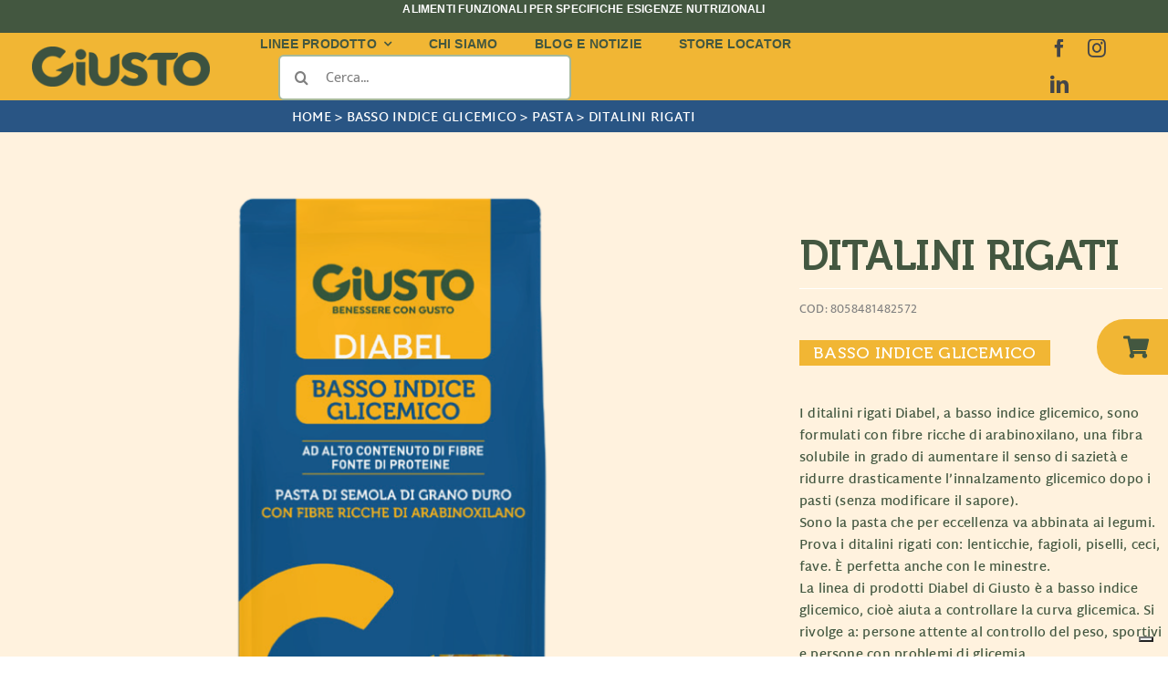

--- FILE ---
content_type: text/html; charset=UTF-8
request_url: https://giustofarma.com/prodotto/ditalini-rigati/
body_size: 30895
content:

<!DOCTYPE html>
<html class="avada-html-layout-wide avada-html-header-position-top avada-is-100-percent-template" lang="it-IT" prefix="og: http://ogp.me/ns# fb: http://ogp.me/ns/fb#">
<head>
	<meta http-equiv="X-UA-Compatible" content="IE=edge" />
	<meta http-equiv="Content-Type" content="text/html; charset=utf-8"/>
	<meta name="viewport" content="width=device-width, initial-scale=1" />
	<meta name='robots' content='index, follow, max-image-preview:large, max-snippet:-1, max-video-preview:-1' />

	<!-- This site is optimized with the Yoast SEO plugin v24.5 - https://yoast.com/wordpress/plugins/seo/ -->
	<title>DITALINI RIGATI - Giusto</title>
	<meta name="description" content="I ditalini rigati Diabel sono formulati con fibre ricche di arabinoxilano, per ridurre l’innalzamento glicemico dopo i pasti." />
	<link rel="canonical" href="https://giustofarma.com/prodotto/ditalini-rigati/" />
	<meta property="og:locale" content="it_IT" />
	<meta property="og:type" content="article" />
	<meta property="og:title" content="DITALINI RIGATI - Giusto" />
	<meta property="og:description" content="I ditalini rigati Diabel sono formulati con fibre ricche di arabinoxilano, per ridurre l’innalzamento glicemico dopo i pasti." />
	<meta property="og:url" content="https://giustofarma.com/prodotto/ditalini-rigati/" />
	<meta property="og:site_name" content="Giusto" />
	<meta property="article:modified_time" content="2024-01-19T10:42:52+00:00" />
	<meta property="og:image" content="https://giustofarma.com/wp-content/uploads/ditalini-rigati-diabel-giusto.png" />
	<meta property="og:image:width" content="850" />
	<meta property="og:image:height" content="850" />
	<meta property="og:image:type" content="image/png" />
	<meta name="twitter:card" content="summary_large_image" />
	<meta name="twitter:label1" content="Tempo di lettura stimato" />
	<meta name="twitter:data1" content="1 minuto" />
	<script type="application/ld+json" class="yoast-schema-graph">{"@context":"https://schema.org","@graph":[{"@type":"WebPage","@id":"https://giustofarma.com/prodotto/ditalini-rigati/","url":"https://giustofarma.com/prodotto/ditalini-rigati/","name":"DITALINI RIGATI - Giusto","isPartOf":{"@id":"https://giustofarma.com/#website"},"primaryImageOfPage":{"@id":"https://giustofarma.com/prodotto/ditalini-rigati/#primaryimage"},"image":{"@id":"https://giustofarma.com/prodotto/ditalini-rigati/#primaryimage"},"thumbnailUrl":"https://giustofarma.com/wp-content/uploads/ditalini-rigati-diabel-giusto.png","datePublished":"2023-06-09T13:23:38+00:00","dateModified":"2024-01-19T10:42:52+00:00","description":"I ditalini rigati Diabel sono formulati con fibre ricche di arabinoxilano, per ridurre l’innalzamento glicemico dopo i pasti.","breadcrumb":{"@id":"https://giustofarma.com/prodotto/ditalini-rigati/#breadcrumb"},"inLanguage":"it-IT","potentialAction":[{"@type":"ReadAction","target":["https://giustofarma.com/prodotto/ditalini-rigati/"]}]},{"@type":"ImageObject","inLanguage":"it-IT","@id":"https://giustofarma.com/prodotto/ditalini-rigati/#primaryimage","url":"https://giustofarma.com/wp-content/uploads/ditalini-rigati-diabel-giusto.png","contentUrl":"https://giustofarma.com/wp-content/uploads/ditalini-rigati-diabel-giusto.png","width":850,"height":850},{"@type":"BreadcrumbList","@id":"https://giustofarma.com/prodotto/ditalini-rigati/#breadcrumb","itemListElement":[{"@type":"ListItem","position":1,"name":"Home","item":"https://giustofarma.com/"},{"@type":"ListItem","position":2,"name":"Prodotto","item":"https://giustofarma.com/prodotto/"},{"@type":"ListItem","position":3,"name":"DITALINI RIGATI"}]},{"@type":"WebSite","@id":"https://giustofarma.com/#website","url":"https://giustofarma.com/","name":"Giustofarma","description":"Alimentazione funzionale e integratori essenziali","potentialAction":[{"@type":"SearchAction","target":{"@type":"EntryPoint","urlTemplate":"https://giustofarma.com/?s={search_term_string}"},"query-input":{"@type":"PropertyValueSpecification","valueRequired":true,"valueName":"search_term_string"}}],"inLanguage":"it-IT"}]}</script>
	<!-- / Yoast SEO plugin. -->


<link rel='dns-prefetch' href='//cdn.jsdelivr.net' />
<link rel="alternate" type="application/rss+xml" title="Giusto &raquo; Feed" href="https://giustofarma.com/feed/" />
<link rel="alternate" type="application/rss+xml" title="Giusto &raquo; Feed dei commenti" href="https://giustofarma.com/comments/feed/" />
					<link rel="shortcut icon" href="https://giustofarma.com/wp-content/uploads/favicon-gialla-giustofarma-64px.png" type="image/x-icon" />
		
					<!-- Apple Touch Icon -->
			<link rel="apple-touch-icon" sizes="180x180" href="https://giustofarma.com/wp-content/uploads/favicon-gialla-giustofarma-180px.png">
		
					<!-- Android Icon -->
			<link rel="icon" sizes="192x192" href="https://giustofarma.com/wp-content/uploads/favicon-gialla-giustofarma-192px.png">
		
					<!-- MS Edge Icon -->
			<meta name="msapplication-TileImage" content="https://giustofarma.com/wp-content/uploads/favicon-gialla-giustofarma-270px.png">
				<link rel="alternate" title="oEmbed (JSON)" type="application/json+oembed" href="https://giustofarma.com/wp-json/oembed/1.0/embed?url=https%3A%2F%2Fgiustofarma.com%2Fprodotto%2Fditalini-rigati%2F" />
<link rel="alternate" title="oEmbed (XML)" type="text/xml+oembed" href="https://giustofarma.com/wp-json/oembed/1.0/embed?url=https%3A%2F%2Fgiustofarma.com%2Fprodotto%2Fditalini-rigati%2F&#038;format=xml" />
					<meta name="description" content="I ditalini rigati Diabel, a basso indice glicemico, sono formulati con fibre ricche di arabinoxilano, una fibra solubile in grado di aumentare il senso di sazietà e ridurre drasticamente l’innalzamento glicemico dopo i pasti (senza modificare il sapore).

Sono la pasta che per eccellenza va abbinata ai legumi. Prova i ditalini rigati con: lenticchie, fagioli, piselli,"/>
				
		<meta property="og:locale" content="it_IT"/>
		<meta property="og:type" content="article"/>
		<meta property="og:site_name" content="Giusto"/>
		<meta property="og:title" content="DITALINI RIGATI - Giusto"/>
				<meta property="og:description" content="I ditalini rigati Diabel, a basso indice glicemico, sono formulati con fibre ricche di arabinoxilano, una fibra solubile in grado di aumentare il senso di sazietà e ridurre drasticamente l’innalzamento glicemico dopo i pasti (senza modificare il sapore).

Sono la pasta che per eccellenza va abbinata ai legumi. Prova i ditalini rigati con: lenticchie, fagioli, piselli,"/>
				<meta property="og:url" content="https://giustofarma.com/prodotto/ditalini-rigati/"/>
													<meta property="article:modified_time" content="2024-01-19T10:42:52+01:00"/>
											<meta property="og:image" content="https://giustofarma.com/wp-content/uploads/ditalini-rigati-diabel-giusto.png"/>
		<meta property="og:image:width" content="850"/>
		<meta property="og:image:height" content="850"/>
		<meta property="og:image:type" content="image/png"/>
				<style id='wp-img-auto-sizes-contain-inline-css' type='text/css'>
img:is([sizes=auto i],[sizes^="auto," i]){contain-intrinsic-size:3000px 1500px}
/*# sourceURL=wp-img-auto-sizes-contain-inline-css */
</style>
<style id='wp-emoji-styles-inline-css' type='text/css'>

	img.wp-smiley, img.emoji {
		display: inline !important;
		border: none !important;
		box-shadow: none !important;
		height: 1em !important;
		width: 1em !important;
		margin: 0 0.07em !important;
		vertical-align: -0.1em !important;
		background: none !important;
		padding: 0 !important;
	}
/*# sourceURL=wp-emoji-styles-inline-css */
</style>
<style id='wp-block-library-inline-css' type='text/css'>
:root{--wp-block-synced-color:#7a00df;--wp-block-synced-color--rgb:122,0,223;--wp-bound-block-color:var(--wp-block-synced-color);--wp-editor-canvas-background:#ddd;--wp-admin-theme-color:#007cba;--wp-admin-theme-color--rgb:0,124,186;--wp-admin-theme-color-darker-10:#006ba1;--wp-admin-theme-color-darker-10--rgb:0,107,160.5;--wp-admin-theme-color-darker-20:#005a87;--wp-admin-theme-color-darker-20--rgb:0,90,135;--wp-admin-border-width-focus:2px}@media (min-resolution:192dpi){:root{--wp-admin-border-width-focus:1.5px}}.wp-element-button{cursor:pointer}:root .has-very-light-gray-background-color{background-color:#eee}:root .has-very-dark-gray-background-color{background-color:#313131}:root .has-very-light-gray-color{color:#eee}:root .has-very-dark-gray-color{color:#313131}:root .has-vivid-green-cyan-to-vivid-cyan-blue-gradient-background{background:linear-gradient(135deg,#00d084,#0693e3)}:root .has-purple-crush-gradient-background{background:linear-gradient(135deg,#34e2e4,#4721fb 50%,#ab1dfe)}:root .has-hazy-dawn-gradient-background{background:linear-gradient(135deg,#faaca8,#dad0ec)}:root .has-subdued-olive-gradient-background{background:linear-gradient(135deg,#fafae1,#67a671)}:root .has-atomic-cream-gradient-background{background:linear-gradient(135deg,#fdd79a,#004a59)}:root .has-nightshade-gradient-background{background:linear-gradient(135deg,#330968,#31cdcf)}:root .has-midnight-gradient-background{background:linear-gradient(135deg,#020381,#2874fc)}:root{--wp--preset--font-size--normal:16px;--wp--preset--font-size--huge:42px}.has-regular-font-size{font-size:1em}.has-larger-font-size{font-size:2.625em}.has-normal-font-size{font-size:var(--wp--preset--font-size--normal)}.has-huge-font-size{font-size:var(--wp--preset--font-size--huge)}.has-text-align-center{text-align:center}.has-text-align-left{text-align:left}.has-text-align-right{text-align:right}.has-fit-text{white-space:nowrap!important}#end-resizable-editor-section{display:none}.aligncenter{clear:both}.items-justified-left{justify-content:flex-start}.items-justified-center{justify-content:center}.items-justified-right{justify-content:flex-end}.items-justified-space-between{justify-content:space-between}.screen-reader-text{border:0;clip-path:inset(50%);height:1px;margin:-1px;overflow:hidden;padding:0;position:absolute;width:1px;word-wrap:normal!important}.screen-reader-text:focus{background-color:#ddd;clip-path:none;color:#444;display:block;font-size:1em;height:auto;left:5px;line-height:normal;padding:15px 23px 14px;text-decoration:none;top:5px;width:auto;z-index:100000}html :where(.has-border-color){border-style:solid}html :where([style*=border-top-color]){border-top-style:solid}html :where([style*=border-right-color]){border-right-style:solid}html :where([style*=border-bottom-color]){border-bottom-style:solid}html :where([style*=border-left-color]){border-left-style:solid}html :where([style*=border-width]){border-style:solid}html :where([style*=border-top-width]){border-top-style:solid}html :where([style*=border-right-width]){border-right-style:solid}html :where([style*=border-bottom-width]){border-bottom-style:solid}html :where([style*=border-left-width]){border-left-style:solid}html :where(img[class*=wp-image-]){height:auto;max-width:100%}:where(figure){margin:0 0 1em}html :where(.is-position-sticky){--wp-admin--admin-bar--position-offset:var(--wp-admin--admin-bar--height,0px)}@media screen and (max-width:600px){html :where(.is-position-sticky){--wp-admin--admin-bar--position-offset:0px}}

/*# sourceURL=wp-block-library-inline-css */
</style><style id='global-styles-inline-css' type='text/css'>
:root{--wp--preset--aspect-ratio--square: 1;--wp--preset--aspect-ratio--4-3: 4/3;--wp--preset--aspect-ratio--3-4: 3/4;--wp--preset--aspect-ratio--3-2: 3/2;--wp--preset--aspect-ratio--2-3: 2/3;--wp--preset--aspect-ratio--16-9: 16/9;--wp--preset--aspect-ratio--9-16: 9/16;--wp--preset--color--black: #000000;--wp--preset--color--cyan-bluish-gray: #abb8c3;--wp--preset--color--white: #ffffff;--wp--preset--color--pale-pink: #f78da7;--wp--preset--color--vivid-red: #cf2e2e;--wp--preset--color--luminous-vivid-orange: #ff6900;--wp--preset--color--luminous-vivid-amber: #fcb900;--wp--preset--color--light-green-cyan: #7bdcb5;--wp--preset--color--vivid-green-cyan: #00d084;--wp--preset--color--pale-cyan-blue: #8ed1fc;--wp--preset--color--vivid-cyan-blue: #0693e3;--wp--preset--color--vivid-purple: #9b51e0;--wp--preset--color--awb-color-1: #ffffff;--wp--preset--color--awb-color-2: #f9f9fb;--wp--preset--color--awb-color-3: #f2f3f5;--wp--preset--color--awb-color-4: #a5b99c;--wp--preset--color--awb-color-5: #76998c;--wp--preset--color--awb-color-6: #434549;--wp--preset--color--awb-color-7: #212326;--wp--preset--color--awb-color-8: #7f7f7f;--wp--preset--color--awb-color-custom-1: #435740;--wp--preset--color--awb-color-custom-2: #f1b634;--wp--preset--gradient--vivid-cyan-blue-to-vivid-purple: linear-gradient(135deg,rgb(6,147,227) 0%,rgb(155,81,224) 100%);--wp--preset--gradient--light-green-cyan-to-vivid-green-cyan: linear-gradient(135deg,rgb(122,220,180) 0%,rgb(0,208,130) 100%);--wp--preset--gradient--luminous-vivid-amber-to-luminous-vivid-orange: linear-gradient(135deg,rgb(252,185,0) 0%,rgb(255,105,0) 100%);--wp--preset--gradient--luminous-vivid-orange-to-vivid-red: linear-gradient(135deg,rgb(255,105,0) 0%,rgb(207,46,46) 100%);--wp--preset--gradient--very-light-gray-to-cyan-bluish-gray: linear-gradient(135deg,rgb(238,238,238) 0%,rgb(169,184,195) 100%);--wp--preset--gradient--cool-to-warm-spectrum: linear-gradient(135deg,rgb(74,234,220) 0%,rgb(151,120,209) 20%,rgb(207,42,186) 40%,rgb(238,44,130) 60%,rgb(251,105,98) 80%,rgb(254,248,76) 100%);--wp--preset--gradient--blush-light-purple: linear-gradient(135deg,rgb(255,206,236) 0%,rgb(152,150,240) 100%);--wp--preset--gradient--blush-bordeaux: linear-gradient(135deg,rgb(254,205,165) 0%,rgb(254,45,45) 50%,rgb(107,0,62) 100%);--wp--preset--gradient--luminous-dusk: linear-gradient(135deg,rgb(255,203,112) 0%,rgb(199,81,192) 50%,rgb(65,88,208) 100%);--wp--preset--gradient--pale-ocean: linear-gradient(135deg,rgb(255,245,203) 0%,rgb(182,227,212) 50%,rgb(51,167,181) 100%);--wp--preset--gradient--electric-grass: linear-gradient(135deg,rgb(202,248,128) 0%,rgb(113,206,126) 100%);--wp--preset--gradient--midnight: linear-gradient(135deg,rgb(2,3,129) 0%,rgb(40,116,252) 100%);--wp--preset--font-size--small: 12px;--wp--preset--font-size--medium: 20px;--wp--preset--font-size--large: 24px;--wp--preset--font-size--x-large: 42px;--wp--preset--font-size--normal: 16px;--wp--preset--font-size--xlarge: 32px;--wp--preset--font-size--huge: 48px;--wp--preset--spacing--20: 0.44rem;--wp--preset--spacing--30: 0.67rem;--wp--preset--spacing--40: 1rem;--wp--preset--spacing--50: 1.5rem;--wp--preset--spacing--60: 2.25rem;--wp--preset--spacing--70: 3.38rem;--wp--preset--spacing--80: 5.06rem;--wp--preset--shadow--natural: 6px 6px 9px rgba(0, 0, 0, 0.2);--wp--preset--shadow--deep: 12px 12px 50px rgba(0, 0, 0, 0.4);--wp--preset--shadow--sharp: 6px 6px 0px rgba(0, 0, 0, 0.2);--wp--preset--shadow--outlined: 6px 6px 0px -3px rgb(255, 255, 255), 6px 6px rgb(0, 0, 0);--wp--preset--shadow--crisp: 6px 6px 0px rgb(0, 0, 0);}:where(.is-layout-flex){gap: 0.5em;}:where(.is-layout-grid){gap: 0.5em;}body .is-layout-flex{display: flex;}.is-layout-flex{flex-wrap: wrap;align-items: center;}.is-layout-flex > :is(*, div){margin: 0;}body .is-layout-grid{display: grid;}.is-layout-grid > :is(*, div){margin: 0;}:where(.wp-block-columns.is-layout-flex){gap: 2em;}:where(.wp-block-columns.is-layout-grid){gap: 2em;}:where(.wp-block-post-template.is-layout-flex){gap: 1.25em;}:where(.wp-block-post-template.is-layout-grid){gap: 1.25em;}.has-black-color{color: var(--wp--preset--color--black) !important;}.has-cyan-bluish-gray-color{color: var(--wp--preset--color--cyan-bluish-gray) !important;}.has-white-color{color: var(--wp--preset--color--white) !important;}.has-pale-pink-color{color: var(--wp--preset--color--pale-pink) !important;}.has-vivid-red-color{color: var(--wp--preset--color--vivid-red) !important;}.has-luminous-vivid-orange-color{color: var(--wp--preset--color--luminous-vivid-orange) !important;}.has-luminous-vivid-amber-color{color: var(--wp--preset--color--luminous-vivid-amber) !important;}.has-light-green-cyan-color{color: var(--wp--preset--color--light-green-cyan) !important;}.has-vivid-green-cyan-color{color: var(--wp--preset--color--vivid-green-cyan) !important;}.has-pale-cyan-blue-color{color: var(--wp--preset--color--pale-cyan-blue) !important;}.has-vivid-cyan-blue-color{color: var(--wp--preset--color--vivid-cyan-blue) !important;}.has-vivid-purple-color{color: var(--wp--preset--color--vivid-purple) !important;}.has-black-background-color{background-color: var(--wp--preset--color--black) !important;}.has-cyan-bluish-gray-background-color{background-color: var(--wp--preset--color--cyan-bluish-gray) !important;}.has-white-background-color{background-color: var(--wp--preset--color--white) !important;}.has-pale-pink-background-color{background-color: var(--wp--preset--color--pale-pink) !important;}.has-vivid-red-background-color{background-color: var(--wp--preset--color--vivid-red) !important;}.has-luminous-vivid-orange-background-color{background-color: var(--wp--preset--color--luminous-vivid-orange) !important;}.has-luminous-vivid-amber-background-color{background-color: var(--wp--preset--color--luminous-vivid-amber) !important;}.has-light-green-cyan-background-color{background-color: var(--wp--preset--color--light-green-cyan) !important;}.has-vivid-green-cyan-background-color{background-color: var(--wp--preset--color--vivid-green-cyan) !important;}.has-pale-cyan-blue-background-color{background-color: var(--wp--preset--color--pale-cyan-blue) !important;}.has-vivid-cyan-blue-background-color{background-color: var(--wp--preset--color--vivid-cyan-blue) !important;}.has-vivid-purple-background-color{background-color: var(--wp--preset--color--vivid-purple) !important;}.has-black-border-color{border-color: var(--wp--preset--color--black) !important;}.has-cyan-bluish-gray-border-color{border-color: var(--wp--preset--color--cyan-bluish-gray) !important;}.has-white-border-color{border-color: var(--wp--preset--color--white) !important;}.has-pale-pink-border-color{border-color: var(--wp--preset--color--pale-pink) !important;}.has-vivid-red-border-color{border-color: var(--wp--preset--color--vivid-red) !important;}.has-luminous-vivid-orange-border-color{border-color: var(--wp--preset--color--luminous-vivid-orange) !important;}.has-luminous-vivid-amber-border-color{border-color: var(--wp--preset--color--luminous-vivid-amber) !important;}.has-light-green-cyan-border-color{border-color: var(--wp--preset--color--light-green-cyan) !important;}.has-vivid-green-cyan-border-color{border-color: var(--wp--preset--color--vivid-green-cyan) !important;}.has-pale-cyan-blue-border-color{border-color: var(--wp--preset--color--pale-cyan-blue) !important;}.has-vivid-cyan-blue-border-color{border-color: var(--wp--preset--color--vivid-cyan-blue) !important;}.has-vivid-purple-border-color{border-color: var(--wp--preset--color--vivid-purple) !important;}.has-vivid-cyan-blue-to-vivid-purple-gradient-background{background: var(--wp--preset--gradient--vivid-cyan-blue-to-vivid-purple) !important;}.has-light-green-cyan-to-vivid-green-cyan-gradient-background{background: var(--wp--preset--gradient--light-green-cyan-to-vivid-green-cyan) !important;}.has-luminous-vivid-amber-to-luminous-vivid-orange-gradient-background{background: var(--wp--preset--gradient--luminous-vivid-amber-to-luminous-vivid-orange) !important;}.has-luminous-vivid-orange-to-vivid-red-gradient-background{background: var(--wp--preset--gradient--luminous-vivid-orange-to-vivid-red) !important;}.has-very-light-gray-to-cyan-bluish-gray-gradient-background{background: var(--wp--preset--gradient--very-light-gray-to-cyan-bluish-gray) !important;}.has-cool-to-warm-spectrum-gradient-background{background: var(--wp--preset--gradient--cool-to-warm-spectrum) !important;}.has-blush-light-purple-gradient-background{background: var(--wp--preset--gradient--blush-light-purple) !important;}.has-blush-bordeaux-gradient-background{background: var(--wp--preset--gradient--blush-bordeaux) !important;}.has-luminous-dusk-gradient-background{background: var(--wp--preset--gradient--luminous-dusk) !important;}.has-pale-ocean-gradient-background{background: var(--wp--preset--gradient--pale-ocean) !important;}.has-electric-grass-gradient-background{background: var(--wp--preset--gradient--electric-grass) !important;}.has-midnight-gradient-background{background: var(--wp--preset--gradient--midnight) !important;}.has-small-font-size{font-size: var(--wp--preset--font-size--small) !important;}.has-medium-font-size{font-size: var(--wp--preset--font-size--medium) !important;}.has-large-font-size{font-size: var(--wp--preset--font-size--large) !important;}.has-x-large-font-size{font-size: var(--wp--preset--font-size--x-large) !important;}
/*# sourceURL=global-styles-inline-css */
</style>

<style id='classic-theme-styles-inline-css' type='text/css'>
/*! This file is auto-generated */
.wp-block-button__link{color:#fff;background-color:#32373c;border-radius:9999px;box-shadow:none;text-decoration:none;padding:calc(.667em + 2px) calc(1.333em + 2px);font-size:1.125em}.wp-block-file__button{background:#32373c;color:#fff;text-decoration:none}
/*# sourceURL=/wp-includes/css/classic-themes.min.css */
</style>
<link rel='stylesheet' id='punti_vendita-css' href='https://giustofarma.com/wp-content/themes/Avada-Child-Theme/css/punti_vendita.css?ver=1.1' type='text/css' media='all' />
<link rel='stylesheet' id='bootstrap-css-css' href='https://cdn.jsdelivr.net/npm/bootstrap@5.3.0/dist/css/bootstrap.min.css' type='text/css' media='all' />
<link rel='stylesheet' id='style-css' href='https://giustofarma.com/wp-content/themes/Avada-Child-Theme/style.css?ver=1.3' type='text/css' media='all' />
<link rel='stylesheet' id='child-style-css' href='https://giustofarma.com/wp-content/themes/Avada-Child-Theme/style.css?ver=6.9' type='text/css' media='all' />
<link rel='stylesheet' id='fusion-dynamic-css-css' href='https://giustofarma.com/wp-content/uploads/fusion-styles/133b10caa8c601a08dff890ccaacb679.min.css?ver=3.11.14' type='text/css' media='all' />
<script type="text/javascript" src="https://giustofarma.com/wp-includes/js/jquery/jquery.min.js?ver=3.7.1" id="jquery-core-js"></script>
<script type="text/javascript" src="https://giustofarma.com/wp-includes/js/jquery/jquery-migrate.min.js?ver=3.4.1" id="jquery-migrate-js"></script>
<script type="text/javascript" src="//giustofarma.com/wp-content/plugins/revslider/sr6/assets/js/rbtools.min.js?ver=6.7.29" async id="tp-tools-js"></script>
<script type="text/javascript" src="//giustofarma.com/wp-content/plugins/revslider/sr6/assets/js/rs6.min.js?ver=6.7.29" async id="revmin-js"></script>
<link rel="https://api.w.org/" href="https://giustofarma.com/wp-json/" /><link rel="EditURI" type="application/rsd+xml" title="RSD" href="https://giustofarma.com/xmlrpc.php?rsd" />
<meta name="generator" content="WordPress 6.9" />
<link rel='shortlink' href='https://giustofarma.com/?p=25879' />
<!-- Meta Pixel Code -->
<script>
!function(f,b,e,v,n,t,s)
{if(f.fbq)return;n=f.fbq=function(){n.callMethod?
n.callMethod.apply(n,arguments):n.queue.push(arguments)};
if(!f._fbq)f._fbq=n;n.push=n;n.loaded=!0;n.version='2.0';
n.queue=[];t=b.createElement(e);t.async=!0;
t.src=v;s=b.getElementsByTagName(e)[0];
s.parentNode.insertBefore(t,s)}(window, document,'script',
'https://connect.facebook.net/en_US/fbevents.js');
fbq('init', '887823930131033');
fbq('track', 'PageView');
</script>
<noscript><img height="1" width="1" style="display:none"
src=https://www.facebook.com/tr?id=887823930131033&ev=PageView&noscript=1
/></noscript>
<!-- End Meta Pixel Code -->

<script type="text/javascript">var _iub = _iub || {}; _iub.cons_instructions = _iub.cons_instructions || []; _iub.cons_instructions.push(["init", {api_key: "7tBkWRnibESCzKCr00aQIbUqe8cjiJFM"}]);</script><script type="text/javascript" src="https://cdn.iubenda.com/cons/iubenda_cons.js" async></script>
<script type="text/javascript">
var _iub = _iub || [];
_iub.csConfiguration = {"askConsentAtCookiePolicyUpdate":true,"countryDetection":true,"enableFadp":true,"enableLgpd":true,"enableUspr":true,"floatingPreferencesButtonDisplay":"bottom-right","lgpdAppliesGlobally":false,"perPurposeConsent":true,"siteId":3329207,"showBannerForUS":true,"usprPurposes":"s,sh,adv","whitelabel":false,"cookiePolicyId":50772452,"lang":"it", "banner":{ "acceptButtonDisplay":true,"backgroundOverlay":true,"closeButtonDisplay":false,"continueWithoutAcceptingButtonDisplay":true,"customizeButtonDisplay":true,"explicitWithdrawal":true,"listPurposes":true,"position":"float-center","rejectButtonDisplay":true,"showPurposesToggles":true }};
</script>
<script type="text/javascript" src="https://cs.iubenda.com/autoblocking/3329207.js"></script>
<script type="text/javascript" src="//cdn.iubenda.com/cs/gpp/stub.js"></script>
<script type="text/javascript" src="//cdn.iubenda.com/cs/iubenda_cs.js" charset="UTF-8" async></script><link rel="preload" href="https://giustofarma.com/wp-content/themes/Avada/includes/lib/assets/fonts/icomoon/awb-icons.woff" as="font" type="font/woff" crossorigin><link rel="preload" href="//giustofarma.com/wp-content/themes/Avada/includes/lib/assets/fonts/fontawesome/webfonts/fa-brands-400.woff2" as="font" type="font/woff2" crossorigin><link rel="preload" href="//giustofarma.com/wp-content/themes/Avada/includes/lib/assets/fonts/fontawesome/webfonts/fa-regular-400.woff2" as="font" type="font/woff2" crossorigin><link rel="preload" href="//giustofarma.com/wp-content/themes/Avada/includes/lib/assets/fonts/fontawesome/webfonts/fa-solid-900.woff2" as="font" type="font/woff2" crossorigin><link rel="preload" href="https://giustofarma.com/wp-content/uploads/fusion-icons/icomoon-2-1/fonts/icomoon.ttf?wuza8w" as="font" type="font/ttf" crossorigin><link rel="preload" href="https://fonts.gstatic.com/s/mukta/v16/iJWKBXyXfDDVXbnBrXw.woff2" as="font" type="font/woff2" crossorigin><style type="text/css" id="css-fb-visibility">@media screen and (max-width: 640px){.fusion-no-small-visibility{display:none !important;}body .sm-text-align-center{text-align:center !important;}body .sm-text-align-left{text-align:left !important;}body .sm-text-align-right{text-align:right !important;}body .sm-flex-align-center{justify-content:center !important;}body .sm-flex-align-flex-start{justify-content:flex-start !important;}body .sm-flex-align-flex-end{justify-content:flex-end !important;}body .sm-mx-auto{margin-left:auto !important;margin-right:auto !important;}body .sm-ml-auto{margin-left:auto !important;}body .sm-mr-auto{margin-right:auto !important;}body .fusion-absolute-position-small{position:absolute;top:auto;width:100%;}.awb-sticky.awb-sticky-small{ position: sticky; top: var(--awb-sticky-offset,0); }}@media screen and (min-width: 641px) and (max-width: 1024px){.fusion-no-medium-visibility{display:none !important;}body .md-text-align-center{text-align:center !important;}body .md-text-align-left{text-align:left !important;}body .md-text-align-right{text-align:right !important;}body .md-flex-align-center{justify-content:center !important;}body .md-flex-align-flex-start{justify-content:flex-start !important;}body .md-flex-align-flex-end{justify-content:flex-end !important;}body .md-mx-auto{margin-left:auto !important;margin-right:auto !important;}body .md-ml-auto{margin-left:auto !important;}body .md-mr-auto{margin-right:auto !important;}body .fusion-absolute-position-medium{position:absolute;top:auto;width:100%;}.awb-sticky.awb-sticky-medium{ position: sticky; top: var(--awb-sticky-offset,0); }}@media screen and (min-width: 1025px){.fusion-no-large-visibility{display:none !important;}body .lg-text-align-center{text-align:center !important;}body .lg-text-align-left{text-align:left !important;}body .lg-text-align-right{text-align:right !important;}body .lg-flex-align-center{justify-content:center !important;}body .lg-flex-align-flex-start{justify-content:flex-start !important;}body .lg-flex-align-flex-end{justify-content:flex-end !important;}body .lg-mx-auto{margin-left:auto !important;margin-right:auto !important;}body .lg-ml-auto{margin-left:auto !important;}body .lg-mr-auto{margin-right:auto !important;}body .fusion-absolute-position-large{position:absolute;top:auto;width:100%;}.awb-sticky.awb-sticky-large{ position: sticky; top: var(--awb-sticky-offset,0); }}</style><meta name="generator" content="Powered by Slider Revolution 6.7.29 - responsive, Mobile-Friendly Slider Plugin for WordPress with comfortable drag and drop interface." />
<script>function setREVStartSize(e){
			//window.requestAnimationFrame(function() {
				window.RSIW = window.RSIW===undefined ? window.innerWidth : window.RSIW;
				window.RSIH = window.RSIH===undefined ? window.innerHeight : window.RSIH;
				try {
					var pw = document.getElementById(e.c).parentNode.offsetWidth,
						newh;
					pw = pw===0 || isNaN(pw) || (e.l=="fullwidth" || e.layout=="fullwidth") ? window.RSIW : pw;
					e.tabw = e.tabw===undefined ? 0 : parseInt(e.tabw);
					e.thumbw = e.thumbw===undefined ? 0 : parseInt(e.thumbw);
					e.tabh = e.tabh===undefined ? 0 : parseInt(e.tabh);
					e.thumbh = e.thumbh===undefined ? 0 : parseInt(e.thumbh);
					e.tabhide = e.tabhide===undefined ? 0 : parseInt(e.tabhide);
					e.thumbhide = e.thumbhide===undefined ? 0 : parseInt(e.thumbhide);
					e.mh = e.mh===undefined || e.mh=="" || e.mh==="auto" ? 0 : parseInt(e.mh,0);
					if(e.layout==="fullscreen" || e.l==="fullscreen")
						newh = Math.max(e.mh,window.RSIH);
					else{
						e.gw = Array.isArray(e.gw) ? e.gw : [e.gw];
						for (var i in e.rl) if (e.gw[i]===undefined || e.gw[i]===0) e.gw[i] = e.gw[i-1];
						e.gh = e.el===undefined || e.el==="" || (Array.isArray(e.el) && e.el.length==0)? e.gh : e.el;
						e.gh = Array.isArray(e.gh) ? e.gh : [e.gh];
						for (var i in e.rl) if (e.gh[i]===undefined || e.gh[i]===0) e.gh[i] = e.gh[i-1];
											
						var nl = new Array(e.rl.length),
							ix = 0,
							sl;
						e.tabw = e.tabhide>=pw ? 0 : e.tabw;
						e.thumbw = e.thumbhide>=pw ? 0 : e.thumbw;
						e.tabh = e.tabhide>=pw ? 0 : e.tabh;
						e.thumbh = e.thumbhide>=pw ? 0 : e.thumbh;
						for (var i in e.rl) nl[i] = e.rl[i]<window.RSIW ? 0 : e.rl[i];
						sl = nl[0];
						for (var i in nl) if (sl>nl[i] && nl[i]>0) { sl = nl[i]; ix=i;}
						var m = pw>(e.gw[ix]+e.tabw+e.thumbw) ? 1 : (pw-(e.tabw+e.thumbw)) / (e.gw[ix]);
						newh =  (e.gh[ix] * m) + (e.tabh + e.thumbh);
					}
					var el = document.getElementById(e.c);
					if (el!==null && el) el.style.height = newh+"px";
					el = document.getElementById(e.c+"_wrapper");
					if (el!==null && el) {
						el.style.height = newh+"px";
						el.style.display = "block";
					}
				} catch(e){
					console.log("Failure at Presize of Slider:" + e)
				}
			//});
		  };</script>
		<style type="text/css" id="wp-custom-css">
			@media screen and (max-width: 640px) {
  body .iubenda-tp-alert-btn[data-tp-icon],
  body .iubenda-tp-btn[data-tp-icon],
  body .iubenda-uspr-btn[data-tp-icon] {
    background-size: 22px 22px !important;
  }

  body .iubenda-tp-alert-btn:not([data-tp-nostyle]),
  body .iubenda-tp-btn:not([data-tp-nostyle]),
  body .iubenda-uspr-btn:not([data-tp-nostyle]) {
    height: 24px !important;
    min-width: 24px !important;
  }
	.fixed-buttons {
    right: -65px !important;
    font-size: 15px !important;
    padding: 3px 15px !important;
}
}

@media only screen and (max-width: 1440px) and (min-width: 1024px){
.padding13pollici {
 padding-left: 50px;
 padding-right: 50px;
}
#titolo_header_responsive p {
    font-size: 65px;
    line-height: 65px;
	  font-weight: 800;
}
#titolo_header_responsive h2, #titolo_header_responsive h2.probiotici {
    font-size: 30px !important;
    line-height: 35px;
}
}
#titolo_header_responsive h2 {
    color: #76998c;
	margin-bottom: 0px;
}
/*iubenda*/
#iubenda-pp {
  z-index: 99999 !important;
}
/*fine*/
@media only screen and (max-width: 1024px) and (min-width: 640px){
.fusion-builder-row.fusion-row.fusion-flex-align-items-flex-start.fusion-flex-content-wrap {
    margin-left: 0px !important;
    margin-right: 0px !important;
}
.fasciaMondo {
    padding: 8px 2% 3px !important;
}
.container-copertina-category-alimenti {
    padding-top: 7% !important;
}
.img-copertina-category-alimenti {
    width: 105% !important;
}
.titolo-tag-alimenti {
    min-height: 200px !important;
}
.container-title-row-category-alimenti {
    margin: 0 3% !important;
}
}
/*store locator*/
@media only screen and (max-width: 1024px) and (min-width: 640px){
#fFarmacia.col-md-4, #fParafarmacia.col-md-4, #fNegozio.col-md-4 {
    width: 100% !important;
    margin-bottom: 5px;
}
h2.titolo2 {
    margin-top: 20px;
}
}
@media only screen and (max-width: 834px) and (min-width: 640px){
.single-punto-vendita {
    width: 48% !important;
}
}
@media screen and (max-width: 640px){
.ricercaStoreLocator {
  display:block !important;
	padding-bottom: 0px !important;
}
#cerca-citta {
	margin-bottom: 10px;
	border-radius: 25px;
  width: 100% !important;
}
#cerca-localita {
	width: 100% !important;
}
.col-md-1.offset-md-2.panel-body.text-center.find-container {
    margin-bottom: 20px;
}
.single-punto-vendita {
    width: 100% !important;
		padding: 25px 25px 45px 25px !important;
}
.contentPuntiVendita {
    padding-left: 25px !important;
    padding-right: 25px !important;
}
#fFarmacia.col-md-4, #fParafarmacia.col-md-4, #fNegozio.col-md-4 {
	width: 100% !important;
	margin-bottom: 5px;
}
h2.titolo2 {
    margin-top: 20px;
}
}
.contentPuntiVendita {
		height: 900px;
    width: 100%;
    overflow-y: auto;
    overflow-x: hidden;
    background-color: #f1b634;
    padding-top: 20px;
    padding-bottom: 20px;
    padding-left: 50px;
    padding-right: 50px;
}
.ricercaStoreLocator {
display:flex;
}
h3.titolo2 {
	margin-top: 0;
}
h2.titolo2 {
  margin-bottom: 10px;
  margin-left: 20px;
}
p.punti_vendita_title {
  margin-bottom: 0px !important;
	text-align: center;
}
.gm-style-iw.gm-style-iw-c {
  min-height: 190px;
}
#fFarmacia {
	padding-left:10px;
	padding-right:10px;
	padding-top: 10px;
	padding-bottom: 10px;
	border-radius:25px;
	background-color:#199b38; 
	color:white;
	text-transform: uppercase;
}
#fParafarmacia {
		padding-left:10px;
	padding-right:10px;
	padding-top: 10px;
	padding-bottom: 10px;
	border-radius:25px;
	background-color:#054696; 
	color:white;
	text-transform: uppercase;
}
#fNegozio {
		padding-left:10px;
	padding-right:10px;
	padding-top: 10px;
	padding-bottom: 10px;
	border-radius:25px;
	background-color:#882742; 
	color:white;
	text-transform: uppercase;
}
#fFarmacia.col-md-4, #fParafarmacia.col-md-4, #fNegozio.col-md-4 {
	width: 32.5%;
	margin-right: 5px;
}
#cerca-citta {
	margin-right:10px;
	border-radius: 25px;
  width: 80%;
  border: 1px solid #f1b634;
}
#cerca-localita {
	width: 20%;
}
h4.nome-puntovendita {
font-family:"Museo 700";
font-style:normal;
margin:0;
font-size:1.3em;
line-height:1.2em;
color:#435740;
}
.single-punto-vendita {
	width: 32%;
  background-color: white;
  color: #435740;
  border-radius: 18px;
  margin: 5px;
  padding: 40px;
  position: relative;
	overflow: auto;
}
.fasciaPuntoVendita {
	height: 30px;
  background-color: #882742;
  position: absolute;
  bottom: 0;
  width: 100%;
  left: 0px;
}
.fasciaPuntoVendita.Negozio  {
  background-color: #882742;
}
.fasciaPuntoVendita.Parafarmacia  {
  background-color: #054696;
}
.fasciaPuntoVendita.Farmacia  {
  background-color: #199b38;
}
/*fine store locator*/

bold, strong { 
font-weight: bold;
}
/*screen 2560px*/
/*@media screen and (min-width: 160em) {

}*/
.avada-has-rev-slider-styles .avada-skin-rev {
  border-top: 0px !important;
  border-bottom: 0px !important;
} 
.post-template-default.single.single-post .fusion-row, .archive.tag .fusion-row {
  max-width: 1497.6px !important;
  margin: 0px auto;
}
.archive.tag #main .fusion-row {
  padding-top: 50px;
	padding-bottom: 50px;
}
.archive.tag article .fusion-post-wrapper {
  border-radius: 5px;
  box-shadow: 0px 12px 18px -6px #d1d5db;
}
#main .fusion-row {
		max-width: 100%;
}
#main {
		padding-left: 0px !important;
		padding-right: 0px !important;
}
/*x animazione btn*/
.fixed-buttons{
	 right: -90px;
}

.fixed-buttons:hover {
   right: 0;
	 transition: 0.3s;
}
.fixed-buttons .fa-shopping-cart.fas.button-icon-left {
	margin-right: 20px;
}

/* POSTCARD ALIMENTI*/
@media only screen and (max-width: 1024px) and (min-width: 640px){
#postCardsAlimenti li,
#postCardsAlimentiHome li {
		width: 45% !important;
    margin-right: 20px !important;
    margin-bottom: 20px !important;
}
}
#postCardsAlimenti li, #postCardsAlimentiHome li {
  width: 24%;
  margin-right: auto;
}
#titlePostcard h4 a{
color:#435740 !important;
}
.featured-image.crossfade-images {
  height: 100% !important;
}
.hover-image {
  height: 100%;
  width: 100%;
  object-fit: cover;
  top: 0;
  border-radius: 5px;
}
#postCardsAlimenti .title-postcard-prodotti-alimenti, #postCardsAlimentiHome .title-postcard-prodotti-alimenti {
  z-index: 99;
}
.title-postcard-prodotti-alimenti {
  position: absolute;
  top: 15px;
  left: 0;
  background-color: #ffffffe3;
  padding: 5px 15px;
  width: 100%;
}
/* FINE POSTCARD ALIMENTI*/

/* Pagine categorie Alimenti */
@media only screen and (max-width: 1440px) and (min-width: 641px){
.container-copertina-alimenti {
    padding-top: 150px !important;
}
}
@media screen and (max-width: 640px){
.img-copertina-category-alimenti.copertina-mobile {
  display: block !important;
	position: absolute;
  bottom: 0 !important;
	text-align: center;
  width: 100%;
}
.img-copertina-category-alimenti {
  display: none;
}
.container-title-row-category-alimenti {
  display: none;
}
.container-title-row-category-alimenti.title-category-mobile {
  display: block !important;
	margin: 0 auto;
  width: 100%;
	max-width: var(--site_width);
	text-align:center;
}
.title-category-mobile .titolo-category-child-alimenti {
  color: #ffffff !important;
}
.container-copertina-category-alimenti {
  padding-top: 120px !important;
}
.container-row-category-alimenti {
  display: grid !important;
  padding-left: 20px !important;
  padding-right: 20px;
	margin-top: -20px !important;
}
#postCardsCategoryAlimenti {
  width: 100% !important;
}
.img-copertina-alimenti {
  left: 0;
}
.container-copertina-alimenti {
  padding-top: 30px !important;
}
.action-button-integratori {
    top: auto !important;
    bottom: 165px !important;
}
#postCardsAlimenti li, #postCardsAlimentiHome li {
    margin-bottom: 30px !important;
}
.titolo-tag-alimenti.avada {
    position: relative;
    z-index: 1;
    min-height: 330px !important;
}
.fasciaMondo {
	padding: 8px 5% 3px !important;
}
}
.fasciaMondo {
	position: sticky;
  top: 70px;
  left: 0;
  z-index: 999;
  width: 100%;
	padding: 8px 25% 3px;
	font-family: "Martel sans";
  font-size: 14px;
}
.fasciaMondo a:hover {
  text-decoration: underline;
  color: #fff;
}
#fasciaMondo {
	position: sticky;
	top: 70px;
	left: 0;
	z-index: 999;
	width: 100%;
}	
.archive.tax-senzaglutine #main,
.archive.tax-senzazuccheriaggiunti #main,
.archive.tax-diabel #main,
.archive.tax-aproteico #main,
.archive.tax-equilibrioproteico #main,
.archive.tax-area #main{
  padding-top: 0px;
  padding-bottom: 0px;
	background-color: #fff2de;
	background-image: url('https://giustofarma.com/wp-content/uploads/sfondo-alimenti-mondi.png');
  background-size: contain;
  background-repeat: repeat-y;
	background-position: bottom;
}
.archive.tax-senzaglutine .fusion-row,
.archive.tax-senzazuccheriaggiunti .fusion-row ,
.archive.tax-diabel .fusion-row,
.archive.tax-aproteico .fusion-row,
.archive.tax-equilibrioproteico .fusion-row,
.archive.tax-area .fusion-row {
  margin: 0;
  max-width: 100% !important;
}
.container-title-row-category-alimenti {
    max-width: var(--site_width);
    margin: 0 auto;
}
.container-title-row-category-alimenti.title-category-mobile {
    display:none;
}
.container-description-row-category-alimenti {
  max-width: var(--site_width);
  margin: 0 auto;
	font-family: "Martel Sans";
  font-style: normal;
  font-weight: 400;
	width: 100%;
}
.container-row-category-alimenti {
    max-width: var(--site_width);
    margin: 0 auto;
	  display: flex;
    flex-wrap: wrap;
	  /*justify-content: center;*/
	  padding-left:50px;
}
.container-copertina-category-alimenti {
  position: relative;
  padding-top: 350px;
	margin-left: var(--hundredp_padding-hundred_percent_negative_margin);
  margin-right: var(--hundredp_padding-hundred_percent_negative_margin);
	margin-bottom: 60px;
	width:100%;
}
.container-copertina-category-alimenti:before {
  background-color: rgba(0,0,0,0.3);
  content: '';
  position: absolute;
  top: 0;
  left: 0;
  width: 100%;
  height: 100%;
  z-index: 1;
}
.img-copertina-category-alimenti.copertina-mobile {
  display: none;
}
.img-copertina-category-alimenti {
  position: absolute;
  bottom: 0 !important;
	text-align: center;
  width: 100%;
}
.img-copertina-category-alimenti img {
    width: 100%;
}
.img-copertina-category-alimenti .fusion-imageframe:hover {
  filter: var(--awb-filter);
}
.titolo-category-alimenti {
	font-family: "Museo 900";
  font-style: normal;
  margin: 0;
  text-transform: uppercase;
	text-align: center;
  color: white;
	font-weight: 400;
}
.titolo-tag-alimenti {
  position: relative;
  z-index: 1;
  min-height: 240px;
}
.titolo-category-child-alimenti {
  color: #4a2704 !important;
	font-family: 'Martel Sans', sans-serif;
	font-weight: 800;
	font-size: 36px !important
}
h4.title-postcard-category-alimenti {
  font-family:"Museo 900";
  font-style:normal;
  margin:0;
  font-size:26px !important;
  line-height:1.2;
	font-weight: 400;
}
#postCardsCategoryAlimenti .title-postcard-category-prodotti-alimenti {
  position: absolute;
	left: 0px;
	top: 15px;
  background-color: #ffffffe3;
  padding: 5px 15px;
  width: 100%;
	z-index: 99;
}
#postCardsCategoryAlimenti {
  padding: 80px 15px 15px 15px;
  background-color: white;
  border-radius: 5px;
	width: 30%;
  margin-right: 20px;
	box-shadow: 0px 12px 18px -6px #d1d5db;
	display: inline-grid;
	margin-bottom: 50px;
	position: relative;
}
/* FINE Pagine categorie Alimenti */

/* Mega Menu Alimenti */
.btn-megamenu {
	font-family: "Museo 700";
	line-height: 1.4rem;
	text-align: left;
	padding: .4rem 1rem .35rem 1.5rem;
	font-size: 1rem;
	border-radius: 2rem;
	text-transform: uppercase;	
}
.lista-taxonomy-megamenu-alimenti {
  display: block;
  list-style: none;
  padding: 0;
  margin: 0 0 20px 0;
}
.lista-taxonomy-megamenu-alimenti li {
  border-bottom: 1px solid #435740;
  margin: 5px 50px 0px 30px;
}
.lista-taxonomy-megamenu-alimenti li:hover {
  border-radius: 20px;
  padding: 0 20px;
  border-bottom: none;
	margin-left: 10px;
	color:white;
}
.lista-taxonomy-megamenu-alimenti.senzaglutine li:hover {
  background-color: #6eb498;
}
.lista-taxonomy-megamenu-alimenti.senzazuccheriaggiunti li:hover {
  background-color: #90daf3;
}
.lista-taxonomy-megamenu-alimenti.diabel li:hover {
  background-color: #869eb8;
}
.lista-taxonomy-megamenu-alimenti.aproteico li:hover {
  background-color: #d5949a;
}
.lista-taxonomy-megamenu-alimenti.equilibrioproteico li:hover {
  background-color: #dc0879;
}
.single-tag-megamenu-alimenti {
  font-family: "Museo 500";
  line-height: 1.3rem;
  font-size: 0.9rem;
  color: #435740;
}
.btn-megamenu-area {
  font-family: "Museo 700";
  text-align: center;
  font-size: 1rem;
}
.btn-megamenu-area li {
  border-radius: 2rem;
	margin-bottom: 10px;
	color:white;
}
.btn-megamenu-area li:hover {
  background-color: #435740 !important;
}
.lista-taxonomy-area-megamenu-alimenti {
  display: block;
  list-style: none;
  padding: 0;
  /*margin: 30px 0 40px 0;*/
}
@media screen and (min-width: 160em) {
.colonnaVuotaMegamenu {
	width: 6% !important;
}
}
/* Fine Mega Menu Alimenti */

/* TAG PAGINE ALIMENTI */
.btn {
  display: inline-block;
  font-weight: 700;
  font-family: "Martel Sans";
  line-height: 1.4rem;
  color: #435740;
  text-align: center;
  vertical-align: middle;
  cursor: pointer;
  -webkit-user-select: none;
  -moz-user-select: none;
  -ms-user-select: none;
  user-select: none;
  background-color: white ;
  padding: .4rem .9rem .3rem .9rem;
  font-size: 1rem;
  border-radius: 2rem;
}
 .btn-white:hover {
  color: #ffffff;
  background-color: #435740;
  border-color: #435740;
}
 .btn-colore:hover {
  background-color: #435740 !important;
}
.bottoni-taxonomie-alimenti {
  display: flex;
  flex-wrap: wrap;
  overflow: hidden;
  justify-content: center;
  list-style: none;
  padding: 0;
  margin: 0;
}
.bottoni-taxonomie-alimenti > li {
  padding: .25rem;
}
/* FINE TAG PAGINE ALIMENTI */
.fusion-button.button-flat.ombra-button {
  box-shadow: 3px 3px 5px #b7b7b7 !important;
}
.slide-content .fusion-button span {
  font-size: 25px;
  text-transform: uppercase;
  font-weight: 800;
}
/*carosello featured image alimenti*/
.carosello-prodotti-alimenti .awb-swiper-button-next, .carosello-prodotti-alimenti .awb-swiper-button-prev {
  width: 60px !important;
  height: 60px !important;
}
.carosello-prodotti-alimenti .awb-icon-angle-left::before, .awb-icon-angle-right::before  {
  font-size: 40px !important;
}
@media screen and (max-width: 640px){
#wrapper #main .fullwidth-box.category-taxonomy-alimenti .fusion-row {
  padding-left: 0px;
  padding-right: 0px;
}
.single-prodotto #wrapper #main .fullwidth-box .fusion-row {
    padding-left: 0% !important;
    padding-right: 0% !important;
}
.carosello-prodotti .awb-swiper-button-next, .carosello-prodotti .awb-swiper-button-prev {
width: 45px !important;
height: 45px !important;
}
.carosello-prodotti .awb-icon-angle-left::before, .awb-icon-angle-right::before  {
  font-size: 25px !important;
}
.carosello-prodotti-alimenti .swiper-autoheight, .swiper-autoheight .swiper-slide {
	min-height: 100% !important;
	height: auto !important;
}
.carosello-prodotti-alimenti .awb-swiper-button-next, .carosello-prodotti-alimenti .awb-swiper-button-prev {
    width: 45px !important;
    height: 45px !important;
}
.carosello-prodotti-alimenti .awb-icon-angle-left::before, .awb-icon-angle-right::before {
    font-size: 25px !important;
}
}
@media screen and (min-width: 160em) {
.carosello-prodotti-alimenti .swiper-autoheight, .swiper-autoheight .swiper-slide {
	min-height: 100% !important;
	height: auto !important;
}
}
/*fine carosello featured image alimenti*/

/* CAROSELLO */
.carosello-prodotti .awb-swiper-button-next, .carosello-prodotti .awb-swiper-button-prev {
width: 60px !important;
height: 60px !important;
}
.carosello-prodotti .awb-icon-angle-left::before, .awb-icon-angle-right::before  {
  font-size: 40px !important;
}
.carosello-prodotti .awb-imageframe-caption-title {
    line-height: 35px !important;
    margin-bottom: 20px !important;
	margin-top:10px !important;
}
.carosello-prodotti .awb-imageframe-caption p {
	color:#76998c;
	line-height: 25px;
	font-size: 18px;
}
.carosello-prodotti .awb-imageframe-caption {
  padding: 15px;
}
.carosello-prodotti .fusion-image-wrapper.hover-type-none {
  border: none;
  background: #cfdfd4;
}
.carosello-prodotti .swiper-autoheight {
  width: 100% !important;
  height: 800px !important;
	padding-right: 10px;
  padding-left: 10px;
}
.carosello-prodotti .swiper-slide {
    line-height: initial;
	background-position: left top;
  background-repeat: no-repeat;
  -webkit-background-size: cover;
  -moz-background-size: cover;
  -o-background-size: cover;
  background-size: cover;
  border-radius: 5px 5px 5px 5px;
  background-color: #ffffff;
  border-radius: 5px 5px 5px 5px;
  overflow: hidden;
  box-shadow: 0px 12px 18px -6px #d1d5db;
  padding: 0px 0px 15px 0px;
	margin-right: -15px;
	max-height: 730px;
}
.carosello-prodotti .swiper-autoheight, .swiper-autoheight .swiper-slide {
	height: 100%;
}
.carosello-prodotti .micronutrienti-titolo {
  font-size: 35px;
  font-weight: bold;
  line-height: 40px;
}
.carosello-prodotti .awb-swiper-button-prev, .carosello-prodotti .awb-swiper-button-next {
  top: 30px !important;
}

@media screen and (max-width: 640px){
/*#wrapper #main .fullwidth-box .fusion-row{
		padding-left:5%;
		padding-right:5%;
	}*/
.carosello-prodotti .awb-swiper-button-next, .carosello-prodotti .awb-swiper-button-prev {
	width: 45px !important;
	height: 45px !important;
}
.carosello-prodotti .awb-icon-angle-left::before, .awb-icon-angle-right::before  {
  font-size: 25px !important;
}
.carosello-prodotti .awb-swiper-button-prev, .carosello-prodotti .awb-swiper-button-next {
	/*position: absolute;*/
  top: 25px !important;
}
.carosello-prodotti li.fusion-carousel-item {
	margin-right: 0;
	/*max-width: 3.84%;*/
}
.carosello-prodotti .fusion-carousel-wrapper.fusion-carousel-swipe {
  width: 100% !important;
  height: 800px !important;
}
.carosello-prodotti .swiper-autoheight, .swiper-autoheight .swiper-slide {
	height: 100% !important;
}
}
.carosello-prodotti .btn_scopri_di_piu {
		text-transform:uppercase;
	  border-radius: 4px 4px 4px 4px;
    font-size: 18px;
    line-height: 35px;
    font-family: "Mukta";
    font-weight: 500;
	    background: var(--button_gradient_top_color);
    color: var(--button_accent_color);
    border-color: var(--button_border_color);
	    padding-top: 13px;
	padding-bottom: 13px;
    padding-right: var(--button_padding-right,29px);
    padding-left: var(--button_padding-left,29px);
}
.carosello-prodotti .btn_scopri_di_piu:hover{
	    background: var(--button_gradient_top_color_hover);
    color: var(--button_accent_hover_color,var(--button_accent_color));
    border-color: var(--button_border_hover_color);
}
.carosello-prodotti p.carosello-bottone {
	margin-top:40px;
}

/* FINE CAROSELLO */

/*carosello blog singolo */
.fusion-rollover-content h4.fusion-rollover-title a {
  color: #3c5240 !important;
}
.avada-image-rollover-circle-yes .fusion-image-wrapper .fusion-rollover .fusion-rollover-gallery, .avada-image-rollover-circle-yes .fusion-image-wrapper .fusion-rollover .fusion-rollover-link {
  background-color: #3c5240 !important;
}
/*fine carosello blog singolo*/

.size-icona-pastiglia {
	font-size: 30px;
	line-height: 35px;
	text-transform: uppercase;
}

/* modifica menu*/
.fusion-tb-header .fusion-fullwidth .fusion-row {
    z-index: 11;
}
.fusion-menu-element-wrapper.collapse-enabled ul li>a{
	min-height:auto !important;
	padding:15px!important;
}

.fusion-body .fusion-menu-element-wrapper, .fusion-body .fusion-menu-element-wrapper .fusion-menu-element-list .menu-item > a {
    font-size: 18px !important;
	line-height:20px;
}


/* fine modifica menu */

.action-button-integratori .button-icon-left {
  margin-right: 0;
}
.action-button-integratori {
  position: fixed;
  top: 350px;
  right: 0px;
  z-index: 99999;
}
.allergie-container {
  display: flex;
	justify-content: center;
}
.single-allergia {
  padding-left: 20px;
}
.product-code span {
  font-weight: bold;
}
/*scheda singola prodotto alimenti*/
.provaAnche {
    max-width: 1497.6px;
    margin-left: calc(-4% / 2 );
    margin-right: calc(-4% / 2 );
    width: 47.5%;
}
.intolleranze-container {
  display: inline;
  margin: -0 -0.5rem;
}
.intolleranze-container > div {
  padding: 0 0.5rem;
}
.intolleranze-name {
  padding-left: 1.0rem !important;
  font-weight: 600 !important;
  letter-spacing: 0.01em !important;
  text-transform: uppercase !important;
  width: 70%;
  border-bottom: 2px solid #F1B634;
  padding-top: 0.3rem;
  color: #435740;
}
.titolo-caratteristiche-prodotto {
  color: #F1B634;
  font-family: "Museo 700";
  font-size: 20px;
}
.titolo-giallo {
 color: #f1b634;
}
.cosacidistingue {
  font-size: 18px;
  line-height: 18px;
  text-align: center;
  background-color: #f1b634;
  padding: 5px 15px;
  color: #fff;
  margin: 2px auto;
  display: inline-table;
  font-family: "Museo 500";
  text-transform: uppercase;
}
	/*link scheda prodotto */
	.pdf-scheda-prodotto {
	  background-color: #fff8ee;
	  padding: 15px 25px;
	  margin-top: 30px;
	}
	.pdf-scheda-prodotto a {
	  color: #435740;
	  font-weight: 800;
	  font-size: 18px;
	  font-family: "Martel Sans";
	}
	.pdf-scheda-prodotto a:hover {
	  text-decoration: underline;
	}
	/*fine link scheda prodotto */	
@media screen and (max-width: 640px){
.provaAnche {
    width: 100% !important;
}
.intolleranze-name {
    width: 100% !important;
}
.provaAnche .title {
    margin-bottom: 30px !important;
}
#ingredientiAlimenti span.fusion-toggle-heading {
    line-height: 35px;
}
.single-prodotto #content {
    margin-bottom: 0px !important;
}
}
/*fine scheda singola prodotto alimenti*/
/*tabella valori nutrizionali*/
#resp-table {
width: 100%;
display: table;
}
#resp-table-caption{
display: table-caption;
text-align: center;
font-size: 30px;
font-weight: bold;
border-bottom: 2px solid #146B3C;
}
#resp-table-body{
display: table-row-group;
}
.resp-table-row{
display: table-row;
}
.table-body-cell{
border-bottom: 1px solid #ccc;
display: table-cell;
padding: 3px 10px;
}
.table-body-cell.spostamento-cell{
padding-left: 40px;
}

/*prodotti consigliati */
.correlati-title {
  margin-top: 50px;
}
.align-items-end {
  -ms-flex-align: end !important;
  align-items: flex-end !important;
}
.single-product-home h2.entry-title {
  color: #146B3C !important;
	text-align: center;
  font-size: 18px !important;
	line-height: 18px;
	margin-bottom: 0px;
}
.single-product-varianti h2.entry-title {
  color: #146B3C !important;
  text-align: center;
  font-size: 14px !important;
  margin-bottom: 0px;
  font-family: "Martel Sans" !important;
}
.varianti-container .col-md-4 {
padding-left: 5px;
padding-right: 5px;
}
.align-items-end {
  -ms-flex-align: end !important;
  align-items: flex-end !important;
}
.row {
  display: -ms-flexbox;
  display: flex;
  -ms-flex-wrap: wrap;
  flex-wrap: wrap;
  margin-right: -15px;
  margin-left: -15px;
}

.colonna_freccia_sopra_titolo{
	padding-top: 100px !important;
	padding-bottom: 30px !important;
}

.container_header_prodotto{
	padding-top: 200px !important;
	padding-right: 200px !important;
	padding-bottom: 200px !important;
	padding-left: 200px !important;		
}
/*#titolo_header_responsive{
	margin-top:30px;
}*/
.titolo_prodotto_presentazione{
	margin-top:50px !important;
	margin-bottom:15px !important;
}

.colonna_domande_prodotto_presentazione{
	padding-left:50px;
}

@media screen and (max-width: 1024px){
.titoli-protocolli {
    padding: 10px 40px !important;
}
#titolo_header_responsive h2, #titolo_header_responsive h2.probiotici {
    font-size: 30px !important;
    line-height: 35px;
    color: white !important;
}
#titolo_header_responsive p {
    font-size: 65px;
    line-height: 65px;
    font-weight: 800;
	color: white;
}
.scritta-prodotto-integratori h3.title-heading-center {
    font-size: 50px !important;
    line-height: 60px !important;
}
	.fusion-li-item-content {
    line-height: 35px;
}
	.accordion-integratori .panel-body p {
    font-size: 30px;
    line-height: 40px;
}
.accordion-integratori .fusion-toggle-heading {
    font-size: 40px;
    line-height: 50px;
}
.action-button-integratori {
    top: auto !important;
    bottom: 355px;
}
.colonna_domande_prodotto_presentazione{
		padding-left:0px;
	}
.container_header_prodotto{
		padding-top: 100px !important;
    padding-right: 150px !important;
    padding-bottom: 100px !important;
    padding-left: 150px !important;		
	}
.testo-integratori p, .testo-integratori ul, .testo-integratori ol, .testo-integratori h3 {
    font-size: 30px !important;
    line-height: 40px !important;
}
}
@media screen and (min-width: 639px){
.scritta-slider-mobile{
	display: none;
}
}

/*@media screen and (max-width: 768px){*/
@media screen and (max-width: 640px){
.scritta-prodotto-integratori2 p {
	font-size: 25px;
	line-height: 30px;
}
.size-icona-pastiglia {
	font-size: 25px;
	line-height: 30px;
	text-transform: uppercase;
}
.textButton {
    font-size: 22px !important;
	padding: 10px 15px !important;
}
#wrapper #main .container_video.fullwidth-box .fusion-row {
  padding-left: 0px !important;
  padding-right: 0px !important;
}
.slide-content .fusion-button span {
  font-size: 16px;
}
.tfs-slider video {
  width: 100% !important;
}
	/*carosello blog singolo */
.fusion-rollover-content h4.fusion-rollover-title a {
  font-size: 12px;
	font-weight: 300;
}
h4.fusion-rollover-title {
  line-height: 10px !important;
}
.avada-image-rollover-circle-yes .fusion-image-wrapper .fusion-rollover .fusion-rollover-gallery, .avada-image-rollover-circle-yes .fusion-image-wrapper .fusion-rollover .fusion-rollover-link {
  width: 30px;
  height: 30px;
  background-color: #3c5240;
}
	.fusion-rollover-content .fusion-rollover-title {
  margin-top: 0;
}
/*fine carosello blog singolo*/
	.scritta-slider-desktop{
	display: none;
}
.slider-mobile h1 {
  line-height: 30px !important;
}	
.slider-mobile .tfs-slider .slide-content-container .heading {
  margin: 0 0 0px !important;
}	.colonna_domande_prodotto_presentazione{
		padding-left:0px;
	}
	.container_header_prodotto{
		padding-top: 10px !important;
    padding-right: 120px !important;
    padding-bottom: 10px !important;
    padding-left: 40px !important;
	}
		.container_header_prodotto_right{
		padding-top: 10px !important;
    padding-right: 20px !important;
    padding-bottom: 10px !important;
    padding-left: 120px !important;
	}
	
	#titolo_header_responsive p{
		font-size:40px;
		line-height:40px;
		font-weight: 800;
		color: white;
	}
	#titolo_header_responsive h3 {
		font-size:30px
	}
.sfondo-integratori {
	background-size: 300%;
	background-position: left top !important;
}
.accordion-integratori .panel-body p {
  font-size: 22px;
  line-height: 28px;
}
.accordion-integratori .fusion-toggle-heading {
  font-size: 30px;
  line-height: 40px;
}
.scritta-prodotto-integratori h1.title-heading-center, .scritta-prodotto-integratori h3.title-heading-center, .scritta-prodotto-integratori h3.title-heading-right, .scritta-prodotto-integratori h3.title-heading-left {
  font-size: 35px !important;
  line-height: 40px !important;
  /*font-weight: 500 !important;*/
  /*text-align: left !important;*/
}
.scritta-prodotto-integratori p {
    font-size: 45px !important;
    line-height: 50px !important;
}
#checklist-prodotti-integratori .fusion-li-item-content {
    line-height: 30px;
}
#titolo_header_responsive h2, #titolo_header_responsive h2.probiotici {
  font-size: 20px !important;
		line-height:25px;
	color: white !important;
}
.titolo_prodotto_presentazione p{
		font-size:40px !important;
		line-height:45px !important;
	}
.sottotitolo_prodotto_presentazione p{
		font-size:35px !important;
		line-height:40px !important;	
	}
.testo-integratori p, .testo-integratori ul, .testo-integratori ol, .testo-integratori h3 {
		font-size: 22px !important;
		line-height: 27px !important;
		text-align: left !important;
	}
	.testo-centrato p {
		text-align:center !important;
	}
.domanda-prodotto-integratori p {
		font-size: 35px;
		line-height: 45px;
}
.colonna_di_spazio{
		margin-top:0px !important;
		margin-bottom:40px !important;
	}
	.colonna_freccia_sopra_titolo{
		padding-top: 40px !important;
		padding-bottom: 10px !important;
	}
	.mobile_order_first{
		order:1 !important;
	}
	.mobile_order_second{
		order:2 !important;
	}	
	#bottone-prodotti{
		position: relative !important;
	}
	
	/* pagina blog */
	.container_header_news{
		padding-bottom:380px !important;
	}
	.container_post_cards{
		margin-top:-400px !important;
	}
.container_post_cards .attachment-full.size-full.wp-post-image {
  width: 100%;
}
	/* fine pagina blog */
h1{
		font-size:40px !important;
		line-height:45px !important;
}
.container_post_title h1{
		padding-left: 15px !important;
		padding-right: 15px !important;
	}
.bottone {
  font-size: 14px !important;
	height: auto;
	padding: 6px !important;
}
.bottone span {
  position: static;
  transform: none;
}
#resp-table-caption {
  font-size: 20px;
}
h1.entry-title {
  font-size: 55px;
}
.single-product-home h2.entry-title, .single-product-varianti h2.entry-title {
  font-size: 15px !important;
}
.col-6 {
  -ms-flex: 0 0 50%;
  flex: 0 0 50%;
  max-width: 50%;
}
.single-product-home img {
  display: block;
  height: auto;
  width: 100%;
	max-width: 100%;
}
}		</style>
				<script type="text/javascript">
			var doc = document.documentElement;
			doc.setAttribute( 'data-useragent', navigator.userAgent );
		</script>
		<style type="text/css" id="fusion-builder-template-header-css">#colonnaMenuAlimenti .bottoni-taxonomie-alimenti > li {
  padding: .25rem;
}
#colonnaMenuAlimenti .bottoni-taxonomie-alimenti {
  display: grid;
  flex-wrap: wrap;
  overflow: hidden;
  justify-content: center;
  list-style: none;
  padding: 0;
  margin: 0;
  text-align: center;
}
#colonnaMenuAlimenti .btn {
  display: inline-block;
  font-weight: 700;
  font-family: "Martel Sans";
  line-height: 1.4rem;
  color: #435740;
  text-align: center;
  vertical-align: middle;
  cursor: pointer;
  -webkit-user-select: none;
  -moz-user-select: none;
  -ms-user-select: none;
  user-select: none;
  background-color: white;
  padding: .4rem .9rem .2rem .9rem;
  font-size: 1rem;
  border-radius: 2rem;
  width: 100%;
}
#colonnaMenuAlimenti .btn-white:hover {
  color: #ffffff;
  background-color: #435740;
  border-color: #435740;
}
@media only screen and (max-width: 1440px) and (min-width: 641px){
div#LogoMenuAlimenti {
    width: 20% !important;
}
div#SocialMenuAlimenti {
    width: 12% !important;
}
div#VociMenuAlimenti {
    width: 68% !important;
}
}
@media only screen and (max-width: 420px) {
.fusion-social-networks .fusion-social-network-icon {
    display: grid !important;
    width: 10%;
    float: left;
}
}</style><style type="text/css" id="fusion-builder-template-content-css">#main {
  padding-top: 0px;
  padding-bottom: 0px;
}
.fusion-flex-column.plus::before{
  content: '';
  position: absolute;
  background-image: url(/wp-content/uploads/plus-ingredienti.png);
  background-position: left;
  background-repeat: no-repeat;
  width: 50px;
  height: 50px;
  top: 35%;
  z-index: 300;
  font-weight: 700;
  font-size: 50px;
}
.fusion-image-before-after-wrapper.type-switch.fusion-image-before-after-wrapper-1 {
  text-align: center;
}
.post-content.description-prodotto {
  color: #435740;
  font-family: "Martel sans";
  font-size: 14px;
}
.post-content.description-prodotto ul {
  margin-top: 0;
}
.single-product-home h2.entry-title {
  color: #146B3C !important;
  text-align: center;
  font-size: 16px !important;
  margin-bottom: 0px;
  font-family: "Martel Sans" !important;
}
.prodotti-correlati.col-md-2, .prodotti-correlati.col-6 {
  width: 20%;
  text-align: center;
}
.correlati-container .row:after, .correlati-container .row:before {
  margin: 0 auto;
}
.single-product-home, .single-product-varianti {
  border-bottom: 1px solid #f1b634;
  text-align: center;
} 
.scritta-prodotti-correlati {
  vertical-align: middle;
  display: table-cell;
  height: 85px;
}
.scritta-prodotti-correlati h2 {
  font-size: 14px;
  font-family: "Museo 500";
  padding-top: 10px;
  color: #435740;
}
.post-content p {
    margin-bottom:0px;
}</style><style type="text/css" id="fusion-builder-template-footer-css">.footer-senza-glutine a {
background-color: #146B3C;
padding: 10px 20px;
border-radius: 50px;
color: white;
text-align: center;
width: 100%;
display: block;
}
.footer-senza-glutine a:hover, .footer-senza-zuccheri a:hover, .footer-diabel a:hover, .footer-aproteico a:hover {
text-decoration: underline;
color: white;
}
.footer-senza-zuccheri a {
background-color: #4BB1E0;
padding: 10px 20px;
border-radius: 50px;
color: white;
text-align: center;
width: 100%;
display: block;
}
.footer-diabel a {
background-color: #295584;
padding: 10px 20px;
border-radius: 50px;
color: white;
text-align: center;
width: 100%;
display: block;
}
.footer-aproteico a {
background-color: #882742;
padding: 10px 20px;
border-radius: 50px;
color: white;
text-align: center;
width: 100%;
display: block;
}
.footer-contatti {
padding: 12px 0px 0px 0px;
line-height: 20px;
}
.footer-contatti a {
color: white;
}
.footer-contatti a:hover {
text-decoration: underline;
color: white;
}
@media only screen and (max-width: 1440px) and (min-width: 641px){
#colonnaTrovaPuntoVendita .fusion-column-wrapper.fusion-column-has-shadow.fusion-flex-justify-content-flex-end.fusion-content-layout-column.fusion-column-has-bg-image.fusion-column-has-bg-image-small {
    padding-bottom: 20px !important;
    padding-left: 35px !important;
}
#colonnaNewsletter .fusion-column-wrapper.fusion-column-has-shadow.fusion-flex-justify-content-space-evenly.fusion-content-layout-column.fusion-column-has-bg-image.fusion-column-has-bg-image-small {
    padding-bottom: 20px !important;
}
#FooterFacebook, #FooterInstagram, #FooterLinkedin{
margin-top: 15px !important
}
}</style><!-- Google tag (gtag.js) -->
<script async src="https://www.googletagmanager.com/gtag/js?id=G-KM4VCW2CMN"></script>
<script>
  window.dataLayer = window.dataLayer || [];
  function gtag(){dataLayer.push(arguments);}
  gtag('js', new Date());

  gtag('config', 'G-KM4VCW2CMN');
</script>
	<link rel='stylesheet' id='rs-plugin-settings-css' href='//giustofarma.com/wp-content/plugins/revslider/sr6/assets/css/rs6.css?ver=6.7.29' type='text/css' media='all' />
<style id='rs-plugin-settings-inline-css' type='text/css'>
#rs-demo-id {}
/*# sourceURL=rs-plugin-settings-inline-css */
</style>
</head>

<body class="wp-singular prodotto-template-default single single-prodotto postid-25879 wp-theme-Avada wp-child-theme-Avada-Child-Theme fusion-image-hovers fusion-pagination-sizing fusion-button_type-flat fusion-button_span-no fusion-button_gradient-linear avada-image-rollover-circle-yes avada-image-rollover-yes avada-image-rollover-direction-left fusion-body ltr fusion-sticky-header no-tablet-sticky-header no-mobile-sticky-header no-mobile-slidingbar avada-has-rev-slider-styles fusion-disable-outline fusion-sub-menu-fade mobile-logo-pos-left layout-wide-mode avada-has-boxed-modal-shadow- layout-scroll-offset-full avada-has-zero-margin-offset-top fusion-top-header menu-text-align-center mobile-menu-design-classic fusion-show-pagination-text fusion-header-layout-v5 avada-responsive avada-footer-fx-none avada-menu-highlight-style-bar fusion-search-form-clean fusion-main-menu-search-overlay fusion-avatar-circle avada-dropdown-styles avada-blog-layout-large avada-blog-archive-layout-grid avada-header-shadow-no avada-menu-icon-position-left avada-has-megamenu-shadow avada-has-mobile-menu-search avada-has-main-nav-search-icon avada-has-breadcrumb-mobile-hidden avada-has-titlebar-hide avada-header-border-color-full-transparent avada-has-pagination-width_height avada-flyout-menu-direction-fade avada-ec-views-v1" data-awb-post-id="25879">
		<a class="skip-link screen-reader-text" href="#content">Salta al contenuto</a>

	<div id="boxed-wrapper">
		
		<div id="wrapper" class="fusion-wrapper">
			<div id="home" style="position:relative;top:-1px;"></div>
												<div class="fusion-tb-header"><div class="fusion-fullwidth fullwidth-box fusion-builder-row-1 fusion-flex-container has-pattern-background has-mask-background nonhundred-percent-fullwidth non-hundred-percent-height-scrolling fusion-no-small-visibility fusion-no-medium-visibility fusion-custom-z-index" style="--awb-border-radius-top-left:0px;--awb-border-radius-top-right:0px;--awb-border-radius-bottom-right:0px;--awb-border-radius-bottom-left:0px;--awb-z-index:1;--awb-padding-top:0px;--awb-padding-right:0px;--awb-padding-bottom:0px;--awb-padding-left:0px;--awb-margin-top:0px;--awb-margin-bottom:0px;--awb-background-color:#435740;--awb-flex-wrap:wrap;" ><div class="fusion-builder-row fusion-row fusion-flex-align-items-flex-start fusion-flex-content-wrap" style="max-width:1497.6px;margin-left: calc(-4% / 2 );margin-right: calc(-4% / 2 );"><div class="fusion-layout-column fusion_builder_column fusion-builder-column-0 fusion_builder_column_1_1 1_1 fusion-flex-column" style="--awb-z-index:1;--awb-padding-top:0px;--awb-padding-right:0px;--awb-padding-bottom:0px;--awb-padding-left:0px;--awb-bg-size:cover;--awb-width-large:100%;--awb-margin-top-large:0px;--awb-spacing-right-large:0px;--awb-margin-bottom-large:0px;--awb-spacing-left-large:0px;--awb-width-medium:100%;--awb-order-medium:0;--awb-spacing-right-medium:0px;--awb-spacing-left-medium:0px;--awb-width-small:100%;--awb-order-small:0;--awb-spacing-right-small:1.92%;--awb-spacing-left-small:1.92%;" data-scroll-devices="small-visibility,medium-visibility,large-visibility"><div class="fusion-column-wrapper fusion-column-has-shadow fusion-flex-justify-content-flex-start fusion-content-layout-column"><div class="fusion-text fusion-text-1" style="--awb-content-alignment:center;--awb-font-size:12px;--awb-text-transform:uppercase;--awb-text-color:#ffffff;--awb-text-font-family:Arial, Helvetica, sans-serif;--awb-text-font-style:normal;--awb-text-font-weight:700;"><p>Alimenti funzionali per specifiche esigenze nutrizionali</p>
</div></div></div></div></div><div class="fusion-fullwidth fullwidth-box fusion-builder-row-2 fusion-flex-container has-pattern-background has-mask-background hundred-percent-fullwidth non-hundred-percent-height-scrolling fusion-no-small-visibility fusion-no-medium-visibility fusion-sticky-container" style="--awb-border-radius-top-left:0px;--awb-border-radius-top-right:0px;--awb-border-radius-bottom-right:0px;--awb-border-radius-bottom-left:0px;--awb-background-color:#f1b634;--awb-flex-wrap:wrap;" data-transition-offset="0" data-scroll-offset="0" data-sticky-small-visibility="1" data-sticky-medium-visibility="1" data-sticky-large-visibility="1" ><div class="fusion-builder-row fusion-row fusion-flex-align-items-flex-start fusion-flex-content-wrap" style="width:104% !important;max-width:104% !important;margin-left: calc(-4% / 2 );margin-right: calc(-4% / 2 );"><div class="fusion-layout-column fusion_builder_column fusion-builder-column-1 fusion_builder_column_1_4 1_4 fusion-flex-column fusion-flex-align-self-center" style="--awb-bg-size:cover;--awb-width-large:25%;--awb-margin-top-large:0px;--awb-spacing-right-large:7.68%;--awb-margin-bottom-large:0px;--awb-spacing-left-large:7.68%;--awb-width-medium:25%;--awb-order-medium:0;--awb-spacing-right-medium:7.68%;--awb-spacing-left-medium:7.68%;--awb-width-small:75%;--awb-order-small:0;--awb-spacing-right-small:2.56%;--awb-spacing-left-small:2.56%;" id="LogoMenuAlimenti" data-scroll-devices="small-visibility,medium-visibility,large-visibility"><div class="fusion-column-wrapper fusion-column-has-shadow fusion-flex-justify-content-space-evenly fusion-content-layout-column"><div class="fusion-image-element " style="text-align:center;--awb-margin-top:10px;--awb-margin-right:10px;--awb-margin-bottom:10px;--awb-margin-left:10px;--awb-caption-title-font-family:var(--h2_typography-font-family);--awb-caption-title-font-weight:var(--h2_typography-font-weight);--awb-caption-title-font-style:var(--h2_typography-font-style);--awb-caption-title-size:var(--h2_typography-font-size);--awb-caption-title-transform:var(--h2_typography-text-transform);--awb-caption-title-line-height:var(--h2_typography-line-height);--awb-caption-title-letter-spacing:var(--h2_typography-letter-spacing);"><span class=" fusion-imageframe imageframe-none imageframe-1 hover-type-none"><a class="fusion-no-lightbox" href="https://giustofarma.com/giusto-alimenti/" target="_self" aria-label="logo-giusto-alimenti-menu"><img decoding="async" src="https://giustofarma.com/wp-content/uploads/logo-giusto-alimenti-menu.png" alt class="img-responsive wp-image-19906"/></a></span></div></div></div><div class="fusion-layout-column fusion_builder_column fusion-builder-column-2 fusion-flex-column fusion-flex-align-self-center" style="--awb-bg-size:cover;--awb-width-large:65%;--awb-margin-top-large:0px;--awb-spacing-right-large:2.9538461538462%;--awb-margin-bottom-large:0px;--awb-spacing-left-large:2.9538461538462%;--awb-width-medium:65%;--awb-order-medium:0;--awb-spacing-right-medium:2.9538461538462%;--awb-spacing-left-medium:2.9538461538462%;--awb-width-small:25%;--awb-order-small:0;--awb-spacing-right-small:7.68%;--awb-spacing-left-small:7.68%;" id="VociMenuAlimenti" data-scroll-devices="small-visibility,medium-visibility,large-visibility"><div class="fusion-column-wrapper fusion-column-has-shadow fusion-flex-justify-content-space-evenly fusion-content-layout-column"><nav class="awb-menu awb-menu_row awb-menu_em-hover mobile-mode-collapse-to-button awb-menu_icons-left awb-menu_dc-yes mobile-trigger-fullwidth-off awb-menu_mobile-toggle awb-menu_indent-left mobile-size-full-absolute loading mega-menu-loading awb-menu_desktop awb-menu_dropdown awb-menu_expand-right awb-menu_transition-fade" style="--awb-font-size:14px;--awb-margin-top:0px;--awb-margin-bottom:0px;--awb-text-transform:uppercase;--awb-gap:5%;--awb-color:#435740;--awb-active-color:#435740;--awb-main-justify-content:flex-start;--awb-mobile-justify:flex-start;--awb-mobile-caret-left:auto;--awb-mobile-caret-right:0;--awb-fusion-font-family-typography:Arial, Helvetica, sans-serif;--awb-fusion-font-style-typography:normal;--awb-fusion-font-weight-typography:700;--awb-fusion-font-family-submenu-typography:inherit;--awb-fusion-font-style-submenu-typography:normal;--awb-fusion-font-weight-submenu-typography:400;--awb-fusion-font-family-mobile-typography:inherit;--awb-fusion-font-style-mobile-typography:normal;--awb-fusion-font-weight-mobile-typography:400;" aria-label="Main Menu giusto alimenti" data-breakpoint="1024" data-count="0" data-transition-type="fade" data-transition-time="300" data-expand="right"><button type="button" class="awb-menu__m-toggle awb-menu__m-toggle_no-text" aria-expanded="false" aria-controls="menu-main-menu-giusto-alimenti"><span class="awb-menu__m-toggle-inner"><span class="collapsed-nav-text"><span class="screen-reader-text">Toggle Navigation</span></span><span class="awb-menu__m-collapse-icon awb-menu__m-collapse-icon_no-text"><span class="awb-menu__m-collapse-icon-open awb-menu__m-collapse-icon-open_no-text fa-bars fas"></span><span class="awb-menu__m-collapse-icon-close awb-menu__m-collapse-icon-close_no-text fa-times fas"></span></span></span></button><ul id="menu-main-menu-giusto-alimenti" class="fusion-menu awb-menu__main-ul awb-menu__main-ul_row"><li  id="menu-item-19829"  class="menu-item menu-item-type-custom menu-item-object-custom menu-item-has-children menu-item-19829 awb-menu__li awb-menu__main-li awb-menu__main-li_regular"  data-item-id="19829"><span class="awb-menu__main-background-default awb-menu__main-background-default_fade"></span><span class="awb-menu__main-background-active awb-menu__main-background-active_fade"></span><a  href="#" class="awb-menu__main-a awb-menu__main-a_regular"><span class="menu-text">Linee prodotto</span><span class="awb-menu__open-nav-submenu-hover"></span></a><button type="button" aria-label="Open submenu of Linee prodotto" aria-expanded="false" class="awb-menu__open-nav-submenu_mobile awb-menu__open-nav-submenu_main"></button><div class="awb-menu__mega-wrap" id="awb-mega-menu-26185" data-width="site_width" style="--awb-megamenu-width:var(--site_width)"><div class="fusion-fullwidth fullwidth-box fusion-builder-row-2-1 fusion-flex-container has-pattern-background has-mask-background nonhundred-percent-fullwidth non-hundred-percent-height-scrolling" style="--awb-border-radius-top-left:0px;--awb-border-radius-top-right:0px;--awb-border-radius-bottom-right:0px;--awb-border-radius-bottom-left:0px;--awb-flex-wrap:wrap;" ><div class="fusion-builder-row fusion-row fusion-flex-align-items-flex-start fusion-flex-content-wrap" style="max-width:1497.6px;margin-left: calc(-4% / 2 );margin-right: calc(-4% / 2 );"><div class="fusion-layout-column fusion_builder_column fusion-builder-column-3 fusion-flex-column colonnaVuotaMegamenu" style="--awb-bg-size:cover;--awb-width-large:17%;--awb-margin-top-large:0px;--awb-spacing-right-large:11.294117647059%;--awb-margin-bottom-large:20px;--awb-spacing-left-large:11.294117647059%;--awb-width-medium:17%;--awb-order-medium:0;--awb-spacing-right-medium:11.294117647059%;--awb-spacing-left-medium:11.294117647059%;--awb-width-small:100%;--awb-order-small:0;--awb-spacing-right-small:1.92%;--awb-spacing-left-small:1.92%;" data-scroll-devices="small-visibility,medium-visibility,large-visibility"><div class="fusion-column-wrapper fusion-column-has-shadow fusion-flex-justify-content-flex-start fusion-content-layout-column"></div></div><div class="fusion-layout-column fusion_builder_column fusion-builder-column-4 fusion_builder_column_1_4 1_4 fusion-flex-column" style="--awb-padding-top:30px;--awb-padding-right:20px;--awb-padding-bottom:5px;--awb-padding-left:20px;--awb-overflow:hidden;--awb-bg-color:#f1b634;--awb-bg-color-hover:#f1b634;--awb-bg-size:cover;--awb-border-radius:0px 0px 50px 0px;--awb-width-large:25%;--awb-margin-top-large:0px;--awb-spacing-right-large:0px;--awb-margin-bottom-large:0px;--awb-spacing-left-large:0px;--awb-width-medium:25%;--awb-order-medium:0;--awb-spacing-right-medium:0px;--awb-spacing-left-medium:0px;--awb-width-small:100%;--awb-order-small:0;--awb-spacing-right-small:1.92%;--awb-spacing-left-small:1.92%;" data-scroll-devices="small-visibility,medium-visibility,large-visibility"><div class="fusion-column-wrapper fusion-column-has-shadow fusion-flex-justify-content-flex-start fusion-content-layout-column"><a class="btn-megamenu btn-colore" href="https://giustofarma.com/senza-glutine/" style="background-color:#146B3C; color:white">Senza Glutine</a>
<ul class="lista-taxonomy-megamenu-alimenti senzaglutine"><a class="single-tag-megamenu-alimenti" href="https://giustofarma.com/senza_glutine/linea-equilibrio-giusto/"><li>Linea Equilibrio</li></a><a class="single-tag-megamenu-alimenti" href="https://giustofarma.com/senza_glutine/linea-natura-giusto/"><li>Linea Natura</li></a><a class="single-tag-megamenu-alimenti" href="https://giustofarma.com/senza_glutine/solo-frutta-giusto/"><li>Confetture solo frutta</li></a><a class="single-tag-megamenu-alimenti" href="https://giustofarma.com/senza_glutine/cioccolato-giusto/"><li>Cioccolato</li></a><a class="single-tag-megamenu-alimenti" href="https://giustofarma.com/senza_glutine/pane-e-snack-giusto/"><li>Pane e snack</li></a><a class="single-tag-megamenu-alimenti" href="https://giustofarma.com/senza_glutine/preparati-giusto/"><li>Preparati</li></a><a class="single-tag-megamenu-alimenti" href="https://giustofarma.com/senza_glutine/colazione-e-biscotti-giusto/"><li>Colazione e biscotti</li></a><a class="single-tag-megamenu-alimenti" href="https://giustofarma.com/senza_glutine/pasta-giusto/"><li>Pasta</li></a><a class="single-tag-megamenu-alimenti" href="https://giustofarma.com/senza_glutine/dolci-e-merendine-giusto/"><li>Dolci e merendine</li></a><a class="single-tag-megamenu-alimenti" href="https://giustofarma.com/senza_glutine/ricorrenze-giusto/"><li>Ricorrenze</li></a></ul><a class="btn-megamenu btn-colore" href="https://giustofarma.com/senza-zuccheri-aggiunti/" style="background-color:#4BB1E0; color:white">Senza Zuccheri Aggiunti</a>
<ul class="lista-taxonomy-megamenu-alimenti senzazuccheriaggiunti"><a class="single-tag-megamenu-alimenti" href="https://giustofarma.com/senza_zuccheri_aggiunti/colazione-e-biscotti-giusto/"><li>Colazione e biscotti</li></a><a class="single-tag-megamenu-alimenti" href="https://giustofarma.com/senza_zuccheri_aggiunti/ricorrenze-giusto/"><li>Ricorrenze</li></a><a class="single-tag-megamenu-alimenti" href="https://giustofarma.com/senza_zuccheri_aggiunti/cioccolato-giusto/"><li>Cioccolato</li></a></ul><a class="btn-megamenu btn-colore" href="https://giustofarma.com/basso-indice-glicemico/" style="background-color:#295584; color:white">Basso Indice Glicemico</a>
<ul class="lista-taxonomy-megamenu-alimenti diabel"><a class="single-tag-megamenu-alimenti" href="https://giustofarma.com/diabel/colazione-e-biscotti-giusto/"><li>Colazione e biscotti</li></a><a class="single-tag-megamenu-alimenti" href="https://giustofarma.com/diabel/dolcificante-giusto/"><li>Dolcificante</li></a><a class="single-tag-megamenu-alimenti" href="https://giustofarma.com/diabel/pasta-giusto/"><li>Pasta</li></a><a class="single-tag-megamenu-alimenti" href="https://giustofarma.com/diabel/dolci-e-merendine-giusto/"><li>Dolci e merendine</li></a></ul><a class="btn-megamenu btn-colore" href="https://giustofarma.com/aproteico/" style="background-color:#882742; color:white">Aproteico</a>
<ul class="lista-taxonomy-megamenu-alimenti aproteico"><a class="single-tag-megamenu-alimenti" href="https://giustofarma.com/aproteico/pasta-giusto/"><li>Pasta</li></a><a class="single-tag-megamenu-alimenti" href="https://giustofarma.com/aproteico/pane-snack-aproteico-giusto/"><li>Pane e snack</li></a><a class="single-tag-megamenu-alimenti" href="https://giustofarma.com/aproteico/colazione-e-biscotti-giusto/"><li>Colazione e biscotti</li></a></ul></div></div><div class="fusion-layout-column fusion_builder_column fusion-builder-column-5 fusion_builder_column_1_6 1_6 fusion-flex-column" style="--awb-padding-top:0px;--awb-padding-right:0px;--awb-padding-bottom:0px;--awb-padding-left:0px;--awb-overflow:hidden;--awb-bg-color:#f7d483;--awb-bg-color-hover:#f7d483;--awb-bg-size:cover;--awb-border-radius:0px 0px 50px 0px;--awb-width-large:16.666666666667%;--awb-margin-top-large:0px;--awb-spacing-right-large:0px;--awb-margin-bottom-large:0px;--awb-spacing-left-large:0px;--awb-width-medium:16.666666666667%;--awb-order-medium:0;--awb-spacing-right-medium:0px;--awb-spacing-left-medium:0px;--awb-width-small:100%;--awb-order-small:0;--awb-spacing-right-small:1.92%;--awb-spacing-left-small:1.92%;" data-scroll-devices="small-visibility,medium-visibility,large-visibility"><div class="fusion-column-wrapper fusion-column-has-shadow fusion-flex-justify-content-flex-start fusion-content-layout-column"><div class="fusion-builder-row fusion-builder-row-inner fusion-row fusion-flex-align-items-flex-start fusion-flex-content-wrap" style="width:104% !important;max-width:104% !important;margin-left: calc(-4% / 2 );margin-right: calc(-4% / 2 );"><div class="fusion-layout-column fusion_builder_column_inner fusion-builder-nested-column-0 fusion_builder_column_inner_1_1 1_1 fusion-flex-column" style="--awb-padding-top:30px;--awb-padding-right:30px;--awb-padding-bottom:30px;--awb-padding-left:30px;--awb-bg-size:cover;--awb-width-large:100%;--awb-margin-top-large:0px;--awb-spacing-right-large:0px;--awb-margin-bottom-large:0px;--awb-spacing-left-large:0px;--awb-width-medium:100%;--awb-order-medium:0;--awb-spacing-right-medium:0px;--awb-spacing-left-medium:0px;--awb-width-small:100%;--awb-order-small:0;--awb-spacing-right-small:1.92%;--awb-spacing-left-small:1.92%;" data-scroll-devices="small-visibility,medium-visibility,large-visibility"><div class="fusion-column-wrapper fusion-column-has-shadow fusion-flex-justify-content-flex-start fusion-content-layout-column"><ul class="lista-taxonomy-area-megamenu-alimenti"><a class="btn-megamenu-area" href="https://giustofarma.com/area/colazione/"><li style="background-color:#730302">Colazione</li></a><a class="btn-megamenu-area" href="https://giustofarma.com/area/dolci/"><li style="background-color:#fe8978">Dolci</li></a><a class="btn-megamenu-area" href="https://giustofarma.com/area/snack/"><li style="background-color:#eb9542">Snack</li></a><a class="btn-megamenu-area" href="https://giustofarma.com/area/salati/"><li style="background-color:#f34403">Salati</li></a></ul></div></div></div><div class="fusion-builder-row fusion-builder-row-inner fusion-row fusion-flex-align-items-flex-start fusion-flex-content-wrap" style="width:104% !important;max-width:104% !important;margin-left: calc(-4% / 2 );margin-right: calc(-4% / 2 );"><div class="fusion-layout-column fusion_builder_column_inner fusion-builder-nested-column-1 fusion_builder_column_inner_1_1 1_1 fusion-flex-column" style="--awb-padding-top:30px;--awb-padding-right:30px;--awb-padding-bottom:40px;--awb-padding-left:30px;--awb-bg-color:#f9e2ae;--awb-bg-color-hover:#f9e2ae;--awb-bg-size:cover;--awb-width-large:100%;--awb-margin-top-large:0px;--awb-spacing-right-large:0px;--awb-margin-bottom-large:0px;--awb-spacing-left-large:0px;--awb-width-medium:100%;--awb-order-medium:0;--awb-spacing-right-medium:0px;--awb-spacing-left-medium:0px;--awb-width-small:100%;--awb-order-small:0;--awb-spacing-right-small:1.92%;--awb-spacing-left-small:1.92%;" data-scroll-devices="small-visibility,medium-visibility,large-visibility"><div class="fusion-column-wrapper fusion-column-has-shadow fusion-flex-justify-content-flex-start fusion-content-layout-column"><ul class="lista-taxonomy-area-megamenu-alimenti"><a class="btn-megamenu-area" href="https://giustofarma.com/area/senza-lattosio/"><li style="background-color:#ffffff; color:#F1B634;">Senza lattosio</li></a><a class="btn-megamenu-area" href="https://giustofarma.com/area/fonte-di-fibre/"><li style="background-color:#a47712">Fonte di fibre</li></a></ul></div></div></div><a class="btn-megamenu btn-colore" href="https://giustofarma.com/equilibrio-proteico/" style="background-color:#bd1470; color:white">Equilibrio Proteico</a>
<ul class="lista-taxonomy-megamenu-alimenti equilibrioproteico"><a class="single-tag-megamenu-alimenti" href="https://giustofarma.com/equilibrio_proteico/pasta-giusto/"><li>Pasta</li></a><a class="single-tag-megamenu-alimenti" href="https://giustofarma.com/equilibrio_proteico/sostituti-del-pane/"><li>Sostituti del pane</li></a><a class="single-tag-megamenu-alimenti" href="https://giustofarma.com/equilibrio_proteico/barrette-giusto/"><li>Barrette</li></a></ul></div></div></div></div>
</div><ul class="awb-menu__sub-ul awb-menu__sub-ul_main"><li  id="menu-item-27901"  class="menu-item menu-item-type-post_type menu-item-object-page menu-item-27901 awb-menu__li awb-menu__sub-li" ><a  href="https://giustofarma.com/senza-glutine/" class="awb-menu__sub-a"><span>Senza Glutine</span></a></li><li  id="menu-item-27902"  class="menu-item menu-item-type-post_type menu-item-object-page menu-item-27902 awb-menu__li awb-menu__sub-li" ><a  href="https://giustofarma.com/senza-zuccheri-aggiunti/" class="awb-menu__sub-a"><span>Senza Zuccheri Aggiunti</span></a></li><li  id="menu-item-27903"  class="menu-item menu-item-type-post_type menu-item-object-page menu-item-27903 awb-menu__li awb-menu__sub-li" ><a  href="https://giustofarma.com/basso-indice-glicemico/" class="awb-menu__sub-a"><span>Basso Indice Glicemico</span></a></li><li  id="menu-item-27904"  class="menu-item menu-item-type-post_type menu-item-object-page menu-item-27904 awb-menu__li awb-menu__sub-li" ><a  href="https://giustofarma.com/aproteico/" class="awb-menu__sub-a"><span>Aproteico</span></a></li><li  id="menu-item-28785"  class="menu-item menu-item-type-post_type menu-item-object-page menu-item-28785 awb-menu__li awb-menu__sub-li" ><a  href="https://giustofarma.com/equilibrio-proteico/" class="awb-menu__sub-a"><span>Equilibrio Proteico</span></a></li></ul></li><li  id="menu-item-26659"  class="menu-item menu-item-type-post_type menu-item-object-page menu-item-26659 awb-menu__li awb-menu__main-li awb-menu__main-li_regular"  data-item-id="26659"><span class="awb-menu__main-background-default awb-menu__main-background-default_fade"></span><span class="awb-menu__main-background-active awb-menu__main-background-active_fade"></span><a  href="https://giustofarma.com/chi-siamo-giusto-alimenti/" class="awb-menu__main-a awb-menu__main-a_regular"><span class="menu-text">Chi siamo</span></a></li><li  id="menu-item-25305"  class="menu-item menu-item-type-post_type menu-item-object-page menu-item-25305 awb-menu__li awb-menu__main-li awb-menu__main-li_regular"  data-item-id="25305"><span class="awb-menu__main-background-default awb-menu__main-background-default_fade"></span><span class="awb-menu__main-background-active awb-menu__main-background-active_fade"></span><a  href="https://giustofarma.com/blog-e-notizie/" class="awb-menu__main-a awb-menu__main-a_regular"><span class="menu-text">Blog e Notizie</span></a></li><li  id="menu-item-19832"  class="menu-item menu-item-type-custom menu-item-object-custom menu-item-19832 awb-menu__li awb-menu__main-li awb-menu__main-li_regular"  data-item-id="19832"><span class="awb-menu__main-background-default awb-menu__main-background-default_fade"></span><span class="awb-menu__main-background-active awb-menu__main-background-active_fade"></span><a  href="https://giustofarma.com/?post_type=punto-vendita" class="awb-menu__main-a awb-menu__main-a_regular"><span class="menu-text">Store locator</span></a></li><li  id="menu-item-20076"  class="menu-item menu-item-type-custom menu-item-object-custom awb-menu__li_search-inline menu-item-20076 awb-menu__li awb-menu__main-li"  data-item-id="20076"><span class="awb-menu__main-background-default awb-menu__main-background-default_fade"></span><span class="awb-menu__main-background-active awb-menu__main-background-active_fade"></span><div class="awb-menu__search-inline">		<form role="search" class="searchform fusion-search-form  fusion-live-search fusion-search-form-clean" method="get" action="https://giustofarma.com/">
			<div class="fusion-search-form-content">

				
				<div class="fusion-search-field search-field">
					<label><span class="screen-reader-text">Cerca per:</span>
													<input type="search" class="s fusion-live-search-input" name="s" id="fusion-live-search-input-0" autocomplete="off" placeholder="Cerca..." required aria-required="true" aria-label="Cerca..."/>
											</label>
				</div>
				<div class="fusion-search-button search-button">
					<input type="submit" class="fusion-search-submit searchsubmit" aria-label="Cerca" value="&#xf002;" />
										<div class="fusion-slider-loading"></div>
									</div>

				
			</div>


							<div class="fusion-search-results-wrapper"><div class="fusion-search-results"></div></div>
			
		</form>
		</div></li></ul></nav></div></div><div class="fusion-layout-column fusion_builder_column fusion-builder-column-6 fusion-flex-column fusion-flex-align-self-center" style="--awb-bg-size:cover;--awb-width-large:10%;--awb-margin-top-large:0px;--awb-spacing-right-large:19.2%;--awb-margin-bottom-large:0px;--awb-spacing-left-large:19.2%;--awb-width-medium:10%;--awb-order-medium:0;--awb-spacing-right-medium:19.2%;--awb-spacing-left-medium:19.2%;--awb-width-small:100%;--awb-order-small:0;--awb-spacing-right-small:1.92%;--awb-spacing-left-small:1.92%;" id="SocialMenuAlimenti" data-scroll-devices="small-visibility,medium-visibility,large-visibility"><div class="fusion-column-wrapper fusion-column-has-shadow fusion-flex-justify-content-space-evenly fusion-content-layout-column"><div class="fusion-social-links fusion-social-links-1" style="--awb-margin-top:0px;--awb-margin-right:0px;--awb-margin-bottom:0px;--awb-margin-left:0px;--awb-box-border-top:0px;--awb-box-border-right:0px;--awb-box-border-bottom:0px;--awb-box-border-left:0px;--awb-icon-colors-hover:var(--awb-color1);--awb-box-colors-hover:var(--awb-color1);--awb-box-border-color:var(--awb-color3);--awb-box-border-color-hover:var(--awb-color4);"><div class="fusion-social-networks color-type-custom"><div class="fusion-social-networks-wrapper"><a class="fusion-social-network-icon fusion-tooltip fusion-facebook awb-icon-facebook" style="color:var(--awb-color6);font-size:20px;" data-placement="top" data-title="Facebook" data-toggle="tooltip" title="Facebook" aria-label="facebook" target="_blank" rel="noopener noreferrer" href="https://www.facebook.com/Giustofarma"></a><a class="fusion-social-network-icon fusion-tooltip fusion-instagram awb-icon-instagram" style="color:var(--awb-color6);font-size:20px;" data-placement="top" data-title="Instagram" data-toggle="tooltip" title="Instagram" aria-label="instagram" target="_blank" rel="noopener noreferrer" href="https://www.instagram.com/giustofarma/"></a><a class="fusion-social-network-icon fusion-tooltip fusion-linkedin awb-icon-linkedin" style="color:var(--awb-color6);font-size:20px;" data-placement="top" data-title="LinkedIn" data-toggle="tooltip" title="LinkedIn" aria-label="linkedin" target="_blank" rel="noopener noreferrer" href="https://it.linkedin.com/company/farmafood"></a></div></div></div></div></div></div></div><div class="fusion-fullwidth fullwidth-box fusion-builder-row-3 fusion-flex-container has-pattern-background has-mask-background nonhundred-percent-fullwidth non-hundred-percent-height-scrolling fusion-no-large-visibility fusion-custom-z-index" style="--awb-border-radius-top-left:0px;--awb-border-radius-top-right:0px;--awb-border-radius-bottom-right:0px;--awb-border-radius-bottom-left:0px;--awb-z-index:1;--awb-padding-top:0px;--awb-padding-right:20px;--awb-padding-bottom:0px;--awb-padding-left:20px;--awb-margin-top:0px;--awb-margin-bottom:0px;--awb-background-color:#435740;--awb-flex-wrap:wrap;" ><div class="fusion-builder-row fusion-row fusion-flex-align-items-flex-start fusion-flex-content-wrap" style="max-width:1497.6px;margin-left: calc(-4% / 2 );margin-right: calc(-4% / 2 );"><div class="fusion-layout-column fusion_builder_column fusion-builder-column-7 fusion_builder_column_2_3 2_3 fusion-flex-column" style="--awb-z-index:1;--awb-padding-top:0px;--awb-padding-right:0px;--awb-padding-bottom:0px;--awb-padding-left:0px;--awb-bg-size:cover;--awb-width-large:66.666666666667%;--awb-margin-top-large:0px;--awb-spacing-right-large:0px;--awb-margin-bottom-large:0px;--awb-spacing-left-large:0px;--awb-width-medium:80%;--awb-order-medium:0;--awb-spacing-right-medium:0px;--awb-spacing-left-medium:0px;--awb-width-small:66.666666666667%;--awb-order-small:0;--awb-spacing-right-small:0px;--awb-spacing-left-small:0px;" data-scroll-devices="small-visibility,medium-visibility,large-visibility"><div class="fusion-column-wrapper fusion-column-has-shadow fusion-flex-justify-content-flex-start fusion-content-layout-column"><div class="fusion-text fusion-text-2" style="--awb-content-alignment:left;--awb-font-size:12px;--awb-text-transform:uppercase;--awb-text-color:#ffffff;--awb-text-font-family:Arial, Helvetica, sans-serif;--awb-text-font-style:normal;--awb-text-font-weight:700;"><p>Alimenti funzionali per specifiche esigenze nutrizionali</p>
</div></div></div><div class="fusion-layout-column fusion_builder_column fusion-builder-column-8 fusion_builder_column_1_3 1_3 fusion-flex-column fusion-flex-align-self-center" style="--awb-bg-size:cover;--awb-width-large:33.333333333333%;--awb-margin-top-large:0px;--awb-spacing-right-large:5.76%;--awb-margin-bottom-large:0px;--awb-spacing-left-large:5.76%;--awb-width-medium:20%;--awb-order-medium:0;--awb-spacing-right-medium:9.6%;--awb-spacing-left-medium:9.6%;--awb-width-small:33.333333333333%;--awb-order-small:0;--awb-spacing-right-small:5.76%;--awb-spacing-left-small:5.76%;" data-scroll-devices="small-visibility,medium-visibility,large-visibility"><div class="fusion-column-wrapper fusion-column-has-shadow fusion-flex-justify-content-space-evenly fusion-content-layout-column"><div class="fusion-social-links fusion-social-links-2" style="--awb-margin-top:0px;--awb-margin-right:0px;--awb-margin-bottom:0px;--awb-margin-left:0px;--awb-box-border-top:0px;--awb-box-border-right:0px;--awb-box-border-bottom:0px;--awb-box-border-left:0px;--awb-icon-colors-hover:var(--awb-custom_color_2);--awb-box-colors-hover:var(--awb-color1);--awb-box-border-color:var(--awb-color3);--awb-box-border-color-hover:var(--awb-color4);"><div class="fusion-social-networks color-type-custom"><div class="fusion-social-networks-wrapper"><a class="fusion-social-network-icon fusion-tooltip fusion-facebook awb-icon-facebook" style="color:var(--awb-color1);font-size:20px;" data-placement="top" data-title="Facebook" data-toggle="tooltip" title="Facebook" aria-label="facebook" target="_blank" rel="noopener noreferrer" href="https://www.facebook.com/Giustofarma"></a><a class="fusion-social-network-icon fusion-tooltip fusion-instagram awb-icon-instagram" style="color:var(--awb-color1);font-size:20px;" data-placement="top" data-title="Instagram" data-toggle="tooltip" title="Instagram" aria-label="instagram" target="_blank" rel="noopener noreferrer" href="https://www.instagram.com/giustofarma/"></a><a class="fusion-social-network-icon fusion-tooltip fusion-linkedin awb-icon-linkedin" style="color:var(--awb-color1);font-size:20px;" data-placement="top" data-title="LinkedIn" data-toggle="tooltip" title="LinkedIn" aria-label="linkedin" target="_blank" rel="noopener noreferrer" href="https://it.linkedin.com/company/farmafood"></a></div></div></div></div></div></div></div><div class="fusion-fullwidth fullwidth-box fusion-builder-row-4 fusion-flex-container has-pattern-background has-mask-background hundred-percent-fullwidth non-hundred-percent-height-scrolling fusion-no-large-visibility fusion-sticky-container" style="--awb-border-radius-top-left:0px;--awb-border-radius-top-right:0px;--awb-border-radius-bottom-right:0px;--awb-border-radius-bottom-left:0px;--awb-background-color:#f1b634;--awb-flex-wrap:wrap;" data-transition-offset="0" data-scroll-offset="0" data-sticky-small-visibility="1" data-sticky-medium-visibility="1" data-sticky-large-visibility="1" ><div class="fusion-builder-row fusion-row fusion-flex-align-items-flex-start fusion-flex-content-wrap" style="width:104% !important;max-width:104% !important;margin-left: calc(-4% / 2 );margin-right: calc(-4% / 2 );"><div class="fusion-layout-column fusion_builder_column fusion-builder-column-9 fusion_builder_column_5_6 5_6 fusion-flex-column fusion-flex-align-self-center" style="--awb-bg-size:cover;--awb-width-large:83.333333333333%;--awb-margin-top-large:0px;--awb-spacing-right-large:2.304%;--awb-margin-bottom-large:0px;--awb-spacing-left-large:2.304%;--awb-width-medium:83.333333333333%;--awb-order-medium:0;--awb-spacing-right-medium:2.304%;--awb-spacing-left-medium:2.304%;--awb-width-small:83.333333333333%;--awb-order-small:0;--awb-spacing-right-small:2.304%;--awb-spacing-left-small:2.304%;" data-scroll-devices="small-visibility,medium-visibility,large-visibility"><div class="fusion-column-wrapper fusion-column-has-shadow fusion-flex-justify-content-space-evenly fusion-content-layout-column"><div class="fusion-image-element " style="text-align:center;--awb-margin-top:10px;--awb-margin-right:10px;--awb-margin-bottom:10px;--awb-margin-left:10px;--awb-caption-title-font-family:var(--h2_typography-font-family);--awb-caption-title-font-weight:var(--h2_typography-font-weight);--awb-caption-title-font-style:var(--h2_typography-font-style);--awb-caption-title-size:var(--h2_typography-font-size);--awb-caption-title-transform:var(--h2_typography-text-transform);--awb-caption-title-line-height:var(--h2_typography-line-height);--awb-caption-title-letter-spacing:var(--h2_typography-letter-spacing);"><span class=" fusion-imageframe imageframe-none imageframe-2 hover-type-none"><a class="fusion-no-lightbox" href="https://giustofarma.com/giusto-alimenti/" target="_self" aria-label="logo-giusto-alimenti-menu"><img decoding="async" src="https://giustofarma.com/wp-content/uploads/logo-giusto-alimenti-menu.png" alt class="img-responsive wp-image-19906"/></a></span></div></div></div><div class="fusion-layout-column fusion_builder_column fusion-builder-column-10 fusion_builder_column_1_6 1_6 fusion-flex-column fusion-flex-align-self-center" style="--awb-bg-size:cover;--awb-width-large:16.666666666667%;--awb-margin-top-large:0px;--awb-spacing-right-large:11.52%;--awb-margin-bottom-large:0px;--awb-spacing-left-large:11.52%;--awb-width-medium:16.666666666667%;--awb-order-medium:0;--awb-spacing-right-medium:11.52%;--awb-spacing-left-medium:11.52%;--awb-width-small:16.666666666667%;--awb-order-small:0;--awb-spacing-right-small:11.52%;--awb-spacing-left-small:11.52%;" data-scroll-devices="small-visibility,medium-visibility,large-visibility"><div class="fusion-column-wrapper fusion-column-has-shadow fusion-flex-justify-content-space-evenly fusion-content-layout-column"><nav class="awb-menu awb-menu_row awb-menu_em-hover mobile-mode-collapse-to-button awb-menu_icons-left awb-menu_dc-yes mobile-trigger-fullwidth-off awb-menu_mobile-toggle awb-menu_indent-left mobile-size-full-absolute loading mega-menu-loading awb-menu_desktop awb-menu_dropdown awb-menu_expand-right awb-menu_transition-fade" style="--awb-font-size:14px;--awb-margin-top:0px;--awb-margin-bottom:0px;--awb-text-transform:uppercase;--awb-gap:5%;--awb-color:#435740;--awb-active-color:#435740;--awb-main-justify-content:flex-start;--awb-mobile-color:var(--awb-custom_color_1);--awb-mobile-trigger-color:var(--awb-custom_color_1);--awb-mobile-trigger-background-color:rgba(255,255,255,0);--awb-mobile-justify:flex-start;--awb-mobile-caret-left:auto;--awb-mobile-caret-right:0;--awb-fusion-font-family-typography:Arial, Helvetica, sans-serif;--awb-fusion-font-style-typography:normal;--awb-fusion-font-weight-typography:700;--awb-fusion-font-family-submenu-typography:inherit;--awb-fusion-font-style-submenu-typography:normal;--awb-fusion-font-weight-submenu-typography:400;--awb-fusion-font-family-mobile-typography:inherit;--awb-fusion-font-style-mobile-typography:normal;--awb-fusion-font-weight-mobile-typography:400;" aria-label="Main Menu giusto alimenti" data-breakpoint="1024" data-count="1" data-transition-type="fade" data-transition-time="300" data-expand="right"><button type="button" class="awb-menu__m-toggle awb-menu__m-toggle_no-text" aria-expanded="false" aria-controls="menu-main-menu-giusto-alimenti"><span class="awb-menu__m-toggle-inner"><span class="collapsed-nav-text"><span class="screen-reader-text">Toggle Navigation</span></span><span class="awb-menu__m-collapse-icon awb-menu__m-collapse-icon_no-text"><span class="awb-menu__m-collapse-icon-open awb-menu__m-collapse-icon-open_no-text fa-bars fas"></span><span class="awb-menu__m-collapse-icon-close awb-menu__m-collapse-icon-close_no-text fa-times fas"></span></span></span></button><ul id="menu-main-menu-giusto-alimenti-1" class="fusion-menu awb-menu__main-ul awb-menu__main-ul_row"><li   class="menu-item menu-item-type-custom menu-item-object-custom menu-item-has-children menu-item-19829 awb-menu__li awb-menu__main-li awb-menu__main-li_regular"  data-item-id="19829"><span class="awb-menu__main-background-default awb-menu__main-background-default_fade"></span><span class="awb-menu__main-background-active awb-menu__main-background-active_fade"></span><a  href="#" class="awb-menu__main-a awb-menu__main-a_regular"><span class="menu-text">Linee prodotto</span><span class="awb-menu__open-nav-submenu-hover"></span></a><button type="button" aria-label="Open submenu of Linee prodotto" aria-expanded="false" class="awb-menu__open-nav-submenu_mobile awb-menu__open-nav-submenu_main"></button><div class="awb-menu__mega-wrap" id="awb-mega-menu-26185" data-width="site_width" style="--awb-megamenu-width:var(--site_width)"><div class="fusion-fullwidth fullwidth-box fusion-builder-row-4-1 fusion-flex-container has-pattern-background has-mask-background nonhundred-percent-fullwidth non-hundred-percent-height-scrolling" style="--awb-border-radius-top-left:0px;--awb-border-radius-top-right:0px;--awb-border-radius-bottom-right:0px;--awb-border-radius-bottom-left:0px;--awb-flex-wrap:wrap;" ><div class="fusion-builder-row fusion-row fusion-flex-align-items-flex-start fusion-flex-content-wrap" style="max-width:1497.6px;margin-left: calc(-4% / 2 );margin-right: calc(-4% / 2 );"><div class="fusion-layout-column fusion_builder_column fusion-builder-column-11 fusion-flex-column colonnaVuotaMegamenu" style="--awb-bg-size:cover;--awb-width-large:17%;--awb-margin-top-large:0px;--awb-spacing-right-large:11.294117647059%;--awb-margin-bottom-large:20px;--awb-spacing-left-large:11.294117647059%;--awb-width-medium:17%;--awb-order-medium:0;--awb-spacing-right-medium:11.294117647059%;--awb-spacing-left-medium:11.294117647059%;--awb-width-small:100%;--awb-order-small:0;--awb-spacing-right-small:1.92%;--awb-spacing-left-small:1.92%;" data-scroll-devices="small-visibility,medium-visibility,large-visibility"><div class="fusion-column-wrapper fusion-column-has-shadow fusion-flex-justify-content-flex-start fusion-content-layout-column"></div></div><div class="fusion-layout-column fusion_builder_column fusion-builder-column-12 fusion_builder_column_1_4 1_4 fusion-flex-column" style="--awb-padding-top:30px;--awb-padding-right:20px;--awb-padding-bottom:5px;--awb-padding-left:20px;--awb-overflow:hidden;--awb-bg-color:#f1b634;--awb-bg-color-hover:#f1b634;--awb-bg-size:cover;--awb-border-radius:0px 0px 50px 0px;--awb-width-large:25%;--awb-margin-top-large:0px;--awb-spacing-right-large:0px;--awb-margin-bottom-large:0px;--awb-spacing-left-large:0px;--awb-width-medium:25%;--awb-order-medium:0;--awb-spacing-right-medium:0px;--awb-spacing-left-medium:0px;--awb-width-small:100%;--awb-order-small:0;--awb-spacing-right-small:1.92%;--awb-spacing-left-small:1.92%;" data-scroll-devices="small-visibility,medium-visibility,large-visibility"><div class="fusion-column-wrapper fusion-column-has-shadow fusion-flex-justify-content-flex-start fusion-content-layout-column"><a class="btn-megamenu btn-colore" href="https://giustofarma.com/senza-glutine/" style="background-color:#146B3C; color:white">Senza Glutine</a>
<ul class="lista-taxonomy-megamenu-alimenti senzaglutine"><a class="single-tag-megamenu-alimenti" href="https://giustofarma.com/senza_glutine/linea-equilibrio-giusto/"><li>Linea Equilibrio</li></a><a class="single-tag-megamenu-alimenti" href="https://giustofarma.com/senza_glutine/linea-natura-giusto/"><li>Linea Natura</li></a><a class="single-tag-megamenu-alimenti" href="https://giustofarma.com/senza_glutine/solo-frutta-giusto/"><li>Confetture solo frutta</li></a><a class="single-tag-megamenu-alimenti" href="https://giustofarma.com/senza_glutine/cioccolato-giusto/"><li>Cioccolato</li></a><a class="single-tag-megamenu-alimenti" href="https://giustofarma.com/senza_glutine/pane-e-snack-giusto/"><li>Pane e snack</li></a><a class="single-tag-megamenu-alimenti" href="https://giustofarma.com/senza_glutine/preparati-giusto/"><li>Preparati</li></a><a class="single-tag-megamenu-alimenti" href="https://giustofarma.com/senza_glutine/colazione-e-biscotti-giusto/"><li>Colazione e biscotti</li></a><a class="single-tag-megamenu-alimenti" href="https://giustofarma.com/senza_glutine/pasta-giusto/"><li>Pasta</li></a><a class="single-tag-megamenu-alimenti" href="https://giustofarma.com/senza_glutine/dolci-e-merendine-giusto/"><li>Dolci e merendine</li></a><a class="single-tag-megamenu-alimenti" href="https://giustofarma.com/senza_glutine/ricorrenze-giusto/"><li>Ricorrenze</li></a></ul><a class="btn-megamenu btn-colore" href="https://giustofarma.com/senza-zuccheri-aggiunti/" style="background-color:#4BB1E0; color:white">Senza Zuccheri Aggiunti</a>
<ul class="lista-taxonomy-megamenu-alimenti senzazuccheriaggiunti"><a class="single-tag-megamenu-alimenti" href="https://giustofarma.com/senza_zuccheri_aggiunti/colazione-e-biscotti-giusto/"><li>Colazione e biscotti</li></a><a class="single-tag-megamenu-alimenti" href="https://giustofarma.com/senza_zuccheri_aggiunti/ricorrenze-giusto/"><li>Ricorrenze</li></a><a class="single-tag-megamenu-alimenti" href="https://giustofarma.com/senza_zuccheri_aggiunti/cioccolato-giusto/"><li>Cioccolato</li></a></ul><a class="btn-megamenu btn-colore" href="https://giustofarma.com/basso-indice-glicemico/" style="background-color:#295584; color:white">Basso Indice Glicemico</a>
<ul class="lista-taxonomy-megamenu-alimenti diabel"><a class="single-tag-megamenu-alimenti" href="https://giustofarma.com/diabel/colazione-e-biscotti-giusto/"><li>Colazione e biscotti</li></a><a class="single-tag-megamenu-alimenti" href="https://giustofarma.com/diabel/dolcificante-giusto/"><li>Dolcificante</li></a><a class="single-tag-megamenu-alimenti" href="https://giustofarma.com/diabel/pasta-giusto/"><li>Pasta</li></a><a class="single-tag-megamenu-alimenti" href="https://giustofarma.com/diabel/dolci-e-merendine-giusto/"><li>Dolci e merendine</li></a></ul><a class="btn-megamenu btn-colore" href="https://giustofarma.com/aproteico/" style="background-color:#882742; color:white">Aproteico</a>
<ul class="lista-taxonomy-megamenu-alimenti aproteico"><a class="single-tag-megamenu-alimenti" href="https://giustofarma.com/aproteico/pasta-giusto/"><li>Pasta</li></a><a class="single-tag-megamenu-alimenti" href="https://giustofarma.com/aproteico/pane-snack-aproteico-giusto/"><li>Pane e snack</li></a><a class="single-tag-megamenu-alimenti" href="https://giustofarma.com/aproteico/colazione-e-biscotti-giusto/"><li>Colazione e biscotti</li></a></ul></div></div><div class="fusion-layout-column fusion_builder_column fusion-builder-column-13 fusion_builder_column_1_6 1_6 fusion-flex-column" style="--awb-padding-top:0px;--awb-padding-right:0px;--awb-padding-bottom:0px;--awb-padding-left:0px;--awb-overflow:hidden;--awb-bg-color:#f7d483;--awb-bg-color-hover:#f7d483;--awb-bg-size:cover;--awb-border-radius:0px 0px 50px 0px;--awb-width-large:16.666666666667%;--awb-margin-top-large:0px;--awb-spacing-right-large:0px;--awb-margin-bottom-large:0px;--awb-spacing-left-large:0px;--awb-width-medium:16.666666666667%;--awb-order-medium:0;--awb-spacing-right-medium:0px;--awb-spacing-left-medium:0px;--awb-width-small:100%;--awb-order-small:0;--awb-spacing-right-small:1.92%;--awb-spacing-left-small:1.92%;" data-scroll-devices="small-visibility,medium-visibility,large-visibility"><div class="fusion-column-wrapper fusion-column-has-shadow fusion-flex-justify-content-flex-start fusion-content-layout-column"><div class="fusion-builder-row fusion-builder-row-inner fusion-row fusion-flex-align-items-flex-start fusion-flex-content-wrap" style="width:104% !important;max-width:104% !important;margin-left: calc(-4% / 2 );margin-right: calc(-4% / 2 );"><div class="fusion-layout-column fusion_builder_column_inner fusion-builder-nested-column-2 fusion_builder_column_inner_1_1 1_1 fusion-flex-column" style="--awb-padding-top:30px;--awb-padding-right:30px;--awb-padding-bottom:30px;--awb-padding-left:30px;--awb-bg-size:cover;--awb-width-large:100%;--awb-margin-top-large:0px;--awb-spacing-right-large:0px;--awb-margin-bottom-large:0px;--awb-spacing-left-large:0px;--awb-width-medium:100%;--awb-order-medium:0;--awb-spacing-right-medium:0px;--awb-spacing-left-medium:0px;--awb-width-small:100%;--awb-order-small:0;--awb-spacing-right-small:1.92%;--awb-spacing-left-small:1.92%;" data-scroll-devices="small-visibility,medium-visibility,large-visibility"><div class="fusion-column-wrapper fusion-column-has-shadow fusion-flex-justify-content-flex-start fusion-content-layout-column"><ul class="lista-taxonomy-area-megamenu-alimenti"><a class="btn-megamenu-area" href="https://giustofarma.com/area/colazione/"><li style="background-color:#730302">Colazione</li></a><a class="btn-megamenu-area" href="https://giustofarma.com/area/dolci/"><li style="background-color:#fe8978">Dolci</li></a><a class="btn-megamenu-area" href="https://giustofarma.com/area/snack/"><li style="background-color:#eb9542">Snack</li></a><a class="btn-megamenu-area" href="https://giustofarma.com/area/salati/"><li style="background-color:#f34403">Salati</li></a></ul></div></div></div><div class="fusion-builder-row fusion-builder-row-inner fusion-row fusion-flex-align-items-flex-start fusion-flex-content-wrap" style="width:104% !important;max-width:104% !important;margin-left: calc(-4% / 2 );margin-right: calc(-4% / 2 );"><div class="fusion-layout-column fusion_builder_column_inner fusion-builder-nested-column-3 fusion_builder_column_inner_1_1 1_1 fusion-flex-column" style="--awb-padding-top:30px;--awb-padding-right:30px;--awb-padding-bottom:40px;--awb-padding-left:30px;--awb-bg-color:#f9e2ae;--awb-bg-color-hover:#f9e2ae;--awb-bg-size:cover;--awb-width-large:100%;--awb-margin-top-large:0px;--awb-spacing-right-large:0px;--awb-margin-bottom-large:0px;--awb-spacing-left-large:0px;--awb-width-medium:100%;--awb-order-medium:0;--awb-spacing-right-medium:0px;--awb-spacing-left-medium:0px;--awb-width-small:100%;--awb-order-small:0;--awb-spacing-right-small:1.92%;--awb-spacing-left-small:1.92%;" data-scroll-devices="small-visibility,medium-visibility,large-visibility"><div class="fusion-column-wrapper fusion-column-has-shadow fusion-flex-justify-content-flex-start fusion-content-layout-column"><ul class="lista-taxonomy-area-megamenu-alimenti"><a class="btn-megamenu-area" href="https://giustofarma.com/area/senza-lattosio/"><li style="background-color:#ffffff; color:#F1B634;">Senza lattosio</li></a><a class="btn-megamenu-area" href="https://giustofarma.com/area/fonte-di-fibre/"><li style="background-color:#a47712">Fonte di fibre</li></a></ul></div></div></div><a class="btn-megamenu btn-colore" href="https://giustofarma.com/equilibrio-proteico/" style="background-color:#bd1470; color:white">Equilibrio Proteico</a>
<ul class="lista-taxonomy-megamenu-alimenti equilibrioproteico"><a class="single-tag-megamenu-alimenti" href="https://giustofarma.com/equilibrio_proteico/pasta-giusto/"><li>Pasta</li></a><a class="single-tag-megamenu-alimenti" href="https://giustofarma.com/equilibrio_proteico/sostituti-del-pane/"><li>Sostituti del pane</li></a><a class="single-tag-megamenu-alimenti" href="https://giustofarma.com/equilibrio_proteico/barrette-giusto/"><li>Barrette</li></a></ul></div></div></div></div>
</div><ul class="awb-menu__sub-ul awb-menu__sub-ul_main"><li   class="menu-item menu-item-type-post_type menu-item-object-page menu-item-27901 awb-menu__li awb-menu__sub-li" ><a  href="https://giustofarma.com/senza-glutine/" class="awb-menu__sub-a"><span>Senza Glutine</span></a></li><li   class="menu-item menu-item-type-post_type menu-item-object-page menu-item-27902 awb-menu__li awb-menu__sub-li" ><a  href="https://giustofarma.com/senza-zuccheri-aggiunti/" class="awb-menu__sub-a"><span>Senza Zuccheri Aggiunti</span></a></li><li   class="menu-item menu-item-type-post_type menu-item-object-page menu-item-27903 awb-menu__li awb-menu__sub-li" ><a  href="https://giustofarma.com/basso-indice-glicemico/" class="awb-menu__sub-a"><span>Basso Indice Glicemico</span></a></li><li   class="menu-item menu-item-type-post_type menu-item-object-page menu-item-27904 awb-menu__li awb-menu__sub-li" ><a  href="https://giustofarma.com/aproteico/" class="awb-menu__sub-a"><span>Aproteico</span></a></li><li   class="menu-item menu-item-type-post_type menu-item-object-page menu-item-28785 awb-menu__li awb-menu__sub-li" ><a  href="https://giustofarma.com/equilibrio-proteico/" class="awb-menu__sub-a"><span>Equilibrio Proteico</span></a></li></ul></li><li   class="menu-item menu-item-type-post_type menu-item-object-page menu-item-26659 awb-menu__li awb-menu__main-li awb-menu__main-li_regular"  data-item-id="26659"><span class="awb-menu__main-background-default awb-menu__main-background-default_fade"></span><span class="awb-menu__main-background-active awb-menu__main-background-active_fade"></span><a  href="https://giustofarma.com/chi-siamo-giusto-alimenti/" class="awb-menu__main-a awb-menu__main-a_regular"><span class="menu-text">Chi siamo</span></a></li><li   class="menu-item menu-item-type-post_type menu-item-object-page menu-item-25305 awb-menu__li awb-menu__main-li awb-menu__main-li_regular"  data-item-id="25305"><span class="awb-menu__main-background-default awb-menu__main-background-default_fade"></span><span class="awb-menu__main-background-active awb-menu__main-background-active_fade"></span><a  href="https://giustofarma.com/blog-e-notizie/" class="awb-menu__main-a awb-menu__main-a_regular"><span class="menu-text">Blog e Notizie</span></a></li><li   class="menu-item menu-item-type-custom menu-item-object-custom menu-item-19832 awb-menu__li awb-menu__main-li awb-menu__main-li_regular"  data-item-id="19832"><span class="awb-menu__main-background-default awb-menu__main-background-default_fade"></span><span class="awb-menu__main-background-active awb-menu__main-background-active_fade"></span><a  href="https://giustofarma.com/?post_type=punto-vendita" class="awb-menu__main-a awb-menu__main-a_regular"><span class="menu-text">Store locator</span></a></li><li   class="menu-item menu-item-type-custom menu-item-object-custom awb-menu__li_search-inline menu-item-20076 awb-menu__li awb-menu__main-li"  data-item-id="20076"><span class="awb-menu__main-background-default awb-menu__main-background-default_fade"></span><span class="awb-menu__main-background-active awb-menu__main-background-active_fade"></span><div class="awb-menu__search-inline">		<form role="search" class="searchform fusion-search-form  fusion-live-search fusion-search-form-clean" method="get" action="https://giustofarma.com/">
			<div class="fusion-search-form-content">

				
				<div class="fusion-search-field search-field">
					<label><span class="screen-reader-text">Cerca per:</span>
													<input type="search" class="s fusion-live-search-input" name="s" id="fusion-live-search-input-1" autocomplete="off" placeholder="Cerca..." required aria-required="true" aria-label="Cerca..."/>
											</label>
				</div>
				<div class="fusion-search-button search-button">
					<input type="submit" class="fusion-search-submit searchsubmit" aria-label="Cerca" value="&#xf002;" />
										<div class="fusion-slider-loading"></div>
									</div>

				
			</div>


							<div class="fusion-search-results-wrapper"><div class="fusion-search-results"></div></div>
			
		</form>
		</div></li></ul></nav></div></div></div></div>
</div>		<div id="sliders-container" class="fusion-slider-visibility">
					</div>
											
			
						<main id="main" class="clearfix width-100">
				<div class="fusion-row" style="max-width:100%;">

<section id="content" style="width: 100%;">
									<div id="post-25879" class="post-25879 prodotto type-prodotto status-publish has-post-thumbnail hentry allergia-senza-lattosio allergia-senza-uova allergia-senza-latte allergia-senza-conservanti allergia-senza-grassi-idrogenati allergia-senza-olio-di-palma allergia-contiene-fibre diabel-pasta-giusto diabel-pasta-piccola-giusto">

				<div class="post-content">
					<div class='fasciaMondo' style='background-color:#295584; color:white;'><a href='https://giustofarma.com/giusto-alimenti'><span style='color:white;'>HOME</span></a> > <a href='https://giustofarma.com/diabel/'><span style='color:white;'>BASSO INDICE GLICEMICO</span></a> > <a href='https://giustofarma.com/diabel/pasta-giusto'><span style='color:white;'>PASTA</span></a> > <span>DITALINI RIGATI</span></div><div class="fusion-fullwidth fullwidth-box fusion-builder-row-5 fusion-flex-container has-pattern-background has-mask-background nonhundred-percent-fullwidth non-hundred-percent-height-scrolling" style="--awb-border-radius-top-left:0px;--awb-border-radius-top-right:0px;--awb-border-radius-bottom-right:0px;--awb-border-radius-bottom-left:0px;--awb-padding-bottom:50px;--awb-background-color:#fff2de;--awb-flex-wrap:wrap;" ><div class="fusion-builder-row fusion-row fusion-flex-align-items-flex-start fusion-flex-content-wrap" style="max-width:1497.6px;margin-left: calc(-4% / 2 );margin-right: calc(-4% / 2 );"><div class="fusion-layout-column fusion_builder_column fusion-builder-column-14 fusion_builder_column_1_1 1_1 fusion-flex-column" style="--awb-bg-size:cover;--awb-width-large:100%;--awb-margin-top-large:0px;--awb-spacing-right-large:1.92%;--awb-margin-bottom-large:20px;--awb-spacing-left-large:1.92%;--awb-width-medium:100%;--awb-order-medium:0;--awb-spacing-right-medium:1.92%;--awb-spacing-left-medium:1.92%;--awb-width-small:100%;--awb-order-small:0;--awb-spacing-right-small:1.92%;--awb-spacing-left-small:1.92%;"><div class="fusion-column-wrapper fusion-column-has-shadow fusion-flex-justify-content-flex-start fusion-content-layout-column"></div></div><div class="fusion-layout-column fusion_builder_column fusion-builder-column-15 fusion_builder_column_2_3 2_3 fusion-flex-column" style="--awb-padding-top:0px;--awb-padding-right:0px;--awb-padding-bottom:0px;--awb-padding-left:0px;--awb-bg-size:cover;--awb-width-large:66.666666666667%;--awb-margin-top-large:0px;--awb-spacing-right-large:0px;--awb-margin-bottom-large:0px;--awb-spacing-left-large:0px;--awb-width-medium:66.666666666667%;--awb-order-medium:0;--awb-spacing-right-medium:0px;--awb-spacing-left-medium:0px;--awb-width-small:100%;--awb-order-small:0;--awb-spacing-right-small:1.92%;--awb-spacing-left-small:1.92%;"><div class="fusion-column-wrapper fusion-column-has-shadow fusion-flex-justify-content-flex-start fusion-content-layout-column"><div class="fusion-image-carousel fusion-image-carousel-auto fusion-image-carousel-1 carosello-prodotti-alimenti"><div class="awb-carousel awb-swiper awb-swiper-carousel" data-autoplay="yes" data-columns="1" data-itemmargin="13" data-itemwidth="180" data-touchscroll="yes" data-imagesize="auto" data-scrollitems="1" style="--awb-columns:1;--awb-caption-margin-top:0px;--awb-caption-margin-right:0px;--awb-caption-margin-bottom:0px;--awb-caption-margin-left:0px;"><div class="swiper-wrapper awb-image-carousel-wrapper fusion-flex-align-items-center"><div class="swiper-slide"><div class="fusion-carousel-item-wrapper"><div class="fusion-image-wrapper hover-type-zoomin"><img fetchpriority="high" decoding="async" width="850" height="850" src="https://giustofarma.com/wp-content/uploads/ditalini-rigati-diabel-giusto.png" class="attachment-full size-full" alt="" srcset="https://giustofarma.com/wp-content/uploads/ditalini-rigati-diabel-giusto-66x66.png 66w, https://giustofarma.com/wp-content/uploads/ditalini-rigati-diabel-giusto-150x150.png 150w, https://giustofarma.com/wp-content/uploads/ditalini-rigati-diabel-giusto-200x200.png 200w, https://giustofarma.com/wp-content/uploads/ditalini-rigati-diabel-giusto-300x300.png 300w, https://giustofarma.com/wp-content/uploads/ditalini-rigati-diabel-giusto-400x400.png 400w, https://giustofarma.com/wp-content/uploads/ditalini-rigati-diabel-giusto-600x600.png 600w, https://giustofarma.com/wp-content/uploads/ditalini-rigati-diabel-giusto-768x768.png 768w, https://giustofarma.com/wp-content/uploads/ditalini-rigati-diabel-giusto-800x800.png 800w, https://giustofarma.com/wp-content/uploads/ditalini-rigati-diabel-giusto.png 850w" sizes="(max-width: 850px) 100vw, 850px" /></div></div></div></div><div class="awb-swiper-button awb-swiper-button-prev"><i class="awb-icon-angle-left" aria-hidden="true"></i></div><div class="awb-swiper-button awb-swiper-button-next"><i class="awb-icon-angle-right" aria-hidden="true"></i></div></div></div></div></div><div class="fusion-layout-column fusion_builder_column fusion-builder-column-16 fusion_builder_column_1_3 1_3 fusion-flex-column" style="--awb-padding-top:80px;--awb-padding-top-small:30px;--awb-bg-size:cover;--awb-width-large:33.333333333333%;--awb-margin-top-large:0px;--awb-spacing-right-large:0px;--awb-margin-bottom-large:20px;--awb-spacing-left-large:5.76%;--awb-width-medium:33.333333333333%;--awb-order-medium:0;--awb-spacing-right-medium:0px;--awb-spacing-left-medium:5.76%;--awb-width-small:100%;--awb-order-small:0;--awb-spacing-right-small:1.92%;--awb-spacing-left-small:1.92%;" data-scroll-devices="small-visibility,medium-visibility,large-visibility"><div class="fusion-column-wrapper fusion-column-has-shadow fusion-flex-justify-content-flex-start fusion-content-layout-column"><div class="fusion-title title fusion-title-1 fusion-sep-none fusion-title-text fusion-title-size-one" style="--awb-text-color:#435740;--awb-margin-bottom:10px;--awb-font-size:45px;"><h1 class="fusion-title-heading title-heading-left" style="font-family:&quot;Museo 700&quot;;font-style:normal;font-weight:400;margin:0;font-size:1em;line-height:50px;">DITALINI RIGATI</h1></div><div class="fusion-separator fusion-full-width-sep" style="align-self: center;margin-left: auto;margin-right: auto;margin-top:0px;margin-bottom:10px;width:100%;"><div class="fusion-separator-border sep-single sep-solid" style="--awb-height:20px;--awb-amount:20px;--awb-sep-color:#ffffff;border-color:#ffffff;border-top-width:1px;"></div></div><div class="fusion-text fusion-text-3 fusion-text-no-margin" style="--awb-font-size:14px;--awb-margin-bottom:20px;--awb-text-font-family:&quot;Mukta&quot;;--awb-text-font-style:normal;--awb-text-font-weight:400;"><p>COD: 8058481482572</p>
</div>							
				<div style="margin-bottom: 40px;">
												<div class="cosacidistingue">Basso Indice Glicemico</div>
																								</div>	
					<div class="post-content description-prodotto">
		<p>I ditalini rigati Diabel, a basso indice glicemico, sono formulati con fibre ricche di arabinoxilano, una fibra solubile in grado di aumentare il senso di sazietà e ridurre drasticamente l’innalzamento glicemico dopo i pasti (senza modificare il sapore).</p>
<p>Sono la pasta che per eccellenza va abbinata ai legumi. Prova i ditalini rigati con: lenticchie, fagioli, piselli, ceci, fave. È perfetta anche con le minestre.</p>
<p>La linea di prodotti Diabel di Giusto è a basso indice glicemico, cioè aiuta a controllare la curva glicemica. Si rivolge a: persone attente al controllo del peso, sportivi e persone con problemi di glicemia.</p>
	</div>

<div class="fusion-text fusion-text-4 fusion-text-no-margin" style="--awb-font-size:20px;--awb-line-height:35px;--awb-text-color:var(--awb-custom_color_1);--awb-margin-top:20px;--awb-margin-bottom:20px;--awb-text-font-family:&quot;Museo 900&quot;;--awb-text-font-style:normal;--awb-text-font-weight:400;"><p>Confezione da 400 g</p>
</div>	<div class="titolo-caratteristiche-prodotto">CARATTERISTICHE PRODOTTO</div>
	<div class="intolleranze-container">
														<div class="single-intolleranze">
					  <div class="intolleranze-name">senza Lattosio</div>
					</div>
									<div class="single-intolleranze">
					  <div class="intolleranze-name">senza Uova</div>
					</div>
									<div class="single-intolleranze">
					  <div class="intolleranze-name">senza Latte</div>
					</div>
									<div class="single-intolleranze">
					  <div class="intolleranze-name">senza Conservanti</div>
					</div>
									<div class="single-intolleranze">
					  <div class="intolleranze-name">senza Grassi Idrogenati</div>
					</div>
									<div class="single-intolleranze">
					  <div class="intolleranze-name">senza Olio di Palma</div>
					</div>
									<div class="single-intolleranze">
					  <div class="intolleranze-name">contiene Fibre</div>
					</div>
							</div>
</div></div></div></div><div class="fusion-fullwidth fullwidth-box fusion-builder-row-6 fusion-flex-container has-pattern-background has-mask-background hundred-percent-fullwidth non-hundred-percent-height-scrolling" style="--awb-border-radius-top-left:0px;--awb-border-radius-top-right:0px;--awb-border-radius-bottom-right:0px;--awb-border-radius-bottom-left:0px;--awb-padding-top:0px;--awb-padding-right:0px;--awb-padding-bottom:0px;--awb-padding-left:0px;--awb-margin-top:0px;--awb-margin-bottom:0px;--awb-background-color:rgba(193,204,196,0.4);--awb-flex-wrap:wrap;" id="cosacidistingue" ><div class="fusion-builder-row fusion-row fusion-flex-align-items-flex-start fusion-flex-content-wrap" style="width:104% !important;max-width:104% !important;margin-left: calc(-4% / 2 );margin-right: calc(-4% / 2 );"><div class="fusion-layout-column fusion_builder_column fusion-builder-column-17 fusion_builder_column_1_1 1_1 fusion-flex-column fusion-flex-align-self-flex-start" style="--awb-bg-size:cover;--awb-width-large:100%;--awb-margin-top-large:0px;--awb-spacing-right-large:1.92%;--awb-margin-bottom-large:0px;--awb-spacing-left-large:1.92%;--awb-width-medium:100%;--awb-order-medium:0;--awb-spacing-right-medium:1.92%;--awb-spacing-left-medium:1.92%;--awb-width-small:100%;--awb-order-small:0;--awb-spacing-right-small:1.92%;--awb-spacing-left-small:1.92%;" data-scroll-devices="small-visibility,medium-visibility,large-visibility"><div class="fusion-column-wrapper fusion-column-has-shadow fusion-flex-justify-content-flex-start fusion-content-layout-column">							</div></div></div></div><div class="fusion-fullwidth fullwidth-box fusion-builder-row-7 fusion-flex-container has-pattern-background has-mask-background hundred-percent-fullwidth non-hundred-percent-height-scrolling" style="--awb-border-radius-top-left:0px;--awb-border-radius-top-right:0px;--awb-border-radius-bottom-right:0px;--awb-border-radius-bottom-left:0px;--awb-padding-top:50px;--awb-padding-right:15%;--awb-padding-bottom:50px;--awb-padding-left:15%;--awb-padding-top-small:30px;--awb-padding-right-small:20px;--awb-padding-bottom-small:30px;--awb-padding-left-small:20px;--awb-background-color:#d8e4da;--awb-flex-wrap:wrap;" id="ingredientiAlimenti" ><div class="fusion-builder-row fusion-row fusion-flex-align-items-flex-start fusion-flex-content-wrap" style="width:104% !important;max-width:104% !important;margin-left: calc(-4% / 2 );margin-right: calc(-4% / 2 );"><div class="fusion-layout-column fusion_builder_column fusion-builder-column-18 fusion_builder_column_1_5 1_5 fusion-flex-column" style="--awb-bg-size:cover;--awb-width-large:20%;--awb-margin-top-large:0px;--awb-spacing-right-large:9.6%;--awb-margin-bottom-large:20px;--awb-spacing-left-large:9.6%;--awb-width-medium:20%;--awb-order-medium:0;--awb-spacing-right-medium:9.6%;--awb-spacing-left-medium:9.6%;--awb-width-small:100%;--awb-order-small:0;--awb-spacing-right-small:1.92%;--awb-spacing-left-small:1.92%;"><div class="fusion-column-wrapper fusion-column-has-shadow fusion-flex-justify-content-flex-start fusion-content-layout-column"></div></div><div class="fusion-layout-column fusion_builder_column fusion-builder-column-19 fusion_builder_column_3_5 3_5 fusion-flex-column" style="--awb-padding-right:0px;--awb-padding-left:0px;--awb-bg-size:cover;--awb-width-large:60%;--awb-margin-top-large:0px;--awb-spacing-right-large:0px;--awb-margin-bottom-large:20px;--awb-spacing-left-large:0px;--awb-width-medium:60%;--awb-order-medium:0;--awb-spacing-right-medium:0px;--awb-spacing-left-medium:0px;--awb-width-small:100%;--awb-order-small:0;--awb-spacing-right-small:1.92%;--awb-spacing-left-small:1.92%;" data-scroll-devices="small-visibility,medium-visibility,large-visibility"><div class="fusion-column-wrapper fusion-column-has-shadow fusion-flex-justify-content-flex-start fusion-content-layout-column"><div class="fusion-title title fusion-title-2 fusion-title-center fusion-title-text fusion-title-size-three" style="--awb-text-color:#435740;--awb-sep-color:#435740;"><div class="title-sep-container title-sep-container-left"><div class="title-sep sep-single sep-solid" style="border-color:#435740;"></div></div><span class="awb-title-spacer"></span><h3 class="fusion-title-heading title-heading-center" style="font-family:&quot;Martel Sans&quot;;font-style:normal;font-weight:800;margin:0;">Ingredienti Principali</h3><span class="awb-title-spacer"></span><div class="title-sep-container title-sep-container-right"><div class="title-sep sep-single sep-solid" style="border-color:#435740;"></div></div></div><div class="fusion-builder-row fusion-builder-row-inner fusion-row fusion-flex-align-items-flex-start fusion-flex-content-wrap" style="width:104% !important;max-width:104% !important;margin-left: calc(-4% / 2 );margin-right: calc(-4% / 2 );"><div class="fusion-layout-column fusion_builder_column_inner fusion-builder-nested-column-4 fusion_builder_column_inner_1_1 1_1 fusion-flex-column" style="--awb-bg-size:cover;--awb-width-large:100%;--awb-margin-top-large:0px;--awb-spacing-right-large:1.92%;--awb-margin-bottom-large:20px;--awb-spacing-left-large:1.92%;--awb-width-medium:100%;--awb-order-medium:0;--awb-spacing-right-medium:1.92%;--awb-spacing-left-medium:1.92%;--awb-width-small:100%;--awb-order-small:0;--awb-spacing-right-small:1.92%;--awb-spacing-left-small:1.92%;" id="ingredientiprincipali" data-scroll-devices="small-visibility,medium-visibility,large-visibility"><div class="fusion-column-wrapper fusion-column-has-shadow fusion-flex-justify-content-flex-start fusion-content-layout-column">					<div style="display: flex;">
															
		</div>
</div></div></div></div></div><div class="fusion-layout-column fusion_builder_column fusion-builder-column-20 fusion_builder_column_1_5 1_5 fusion-flex-column" style="--awb-bg-size:cover;--awb-width-large:20%;--awb-margin-top-large:0px;--awb-spacing-right-large:9.6%;--awb-margin-bottom-large:20px;--awb-spacing-left-large:9.6%;--awb-width-medium:20%;--awb-order-medium:0;--awb-spacing-right-medium:9.6%;--awb-spacing-left-medium:9.6%;--awb-width-small:100%;--awb-order-small:0;--awb-spacing-right-small:1.92%;--awb-spacing-left-small:1.92%;"><div class="fusion-column-wrapper fusion-column-has-shadow fusion-flex-justify-content-flex-start fusion-content-layout-column"></div></div><div class="fusion-layout-column fusion_builder_column fusion-builder-column-21 fusion_builder_column_1_5 1_5 fusion-flex-column" style="--awb-bg-size:cover;--awb-width-large:20%;--awb-margin-top-large:0px;--awb-spacing-right-large:9.6%;--awb-margin-bottom-large:20px;--awb-spacing-left-large:9.6%;--awb-width-medium:20%;--awb-order-medium:0;--awb-spacing-right-medium:9.6%;--awb-spacing-left-medium:9.6%;--awb-width-small:100%;--awb-order-small:0;--awb-spacing-right-small:1.92%;--awb-spacing-left-small:1.92%;"><div class="fusion-column-wrapper fusion-column-has-shadow fusion-flex-justify-content-flex-start fusion-content-layout-column"></div></div><div class="fusion-layout-column fusion_builder_column fusion-builder-column-22 fusion_builder_column_3_5 3_5 fusion-flex-column" style="--awb-bg-size:cover;--awb-width-large:60%;--awb-margin-top-large:0px;--awb-spacing-right-large:3.2%;--awb-margin-bottom-large:20px;--awb-spacing-left-large:3.2%;--awb-width-medium:60%;--awb-order-medium:0;--awb-spacing-right-medium:3.2%;--awb-spacing-left-medium:3.2%;--awb-width-small:100%;--awb-order-small:0;--awb-spacing-right-small:1.92%;--awb-spacing-left-small:1.92%;"><div class="fusion-column-wrapper fusion-column-has-shadow fusion-flex-justify-content-flex-start fusion-content-layout-column"><div class="accordian fusion-accordian" style="--awb-border-size:1px;--awb-icon-size:16px;--awb-content-font-size:var(--awb-typography4-font-size);--awb-icon-alignment:left;--awb-hover-color:var(--awb-color2);--awb-border-color:var(--awb-color3);--awb-background-color:#ffffff;--awb-divider-color:var(--awb-color3);--awb-divider-hover-color:var(--awb-color3);--awb-icon-color:var(--awb-color1);--awb-title-color:#435740;--awb-content-color:var(--awb-color8);--awb-icon-box-color:#435740;--awb-toggle-hover-accent-color:#f1b634;--awb-title-font-family:&quot;Martel Sans&quot;;--awb-title-font-weight:800;--awb-title-font-style:normal;--awb-title-font-size:30px;--awb-content-font-family:var(--awb-typography4-font-family);--awb-content-font-weight:var(--awb-typography4-font-weight);--awb-content-font-style:var(--awb-typography4-font-style);"><div class="panel-group fusion-toggle-icon-boxed" id="accordion-25879-1"><div class="fusion-panel panel-default panel-9d32b33307c58177a fusion-toggle-no-divider fusion-toggle-boxed-mode" style="--awb-title-font-family:&quot;Martel Sans&quot;;--awb-title-font-weight:800;--awb-title-font-style:normal;--awb-title-font-size:30px;--awb-title-color:#435740;"><div class="panel-heading"><h3 class="panel-title toggle" id="toggle_9d32b33307c58177a"><a aria-expanded="false" aria-controls="9d32b33307c58177a" role="button" data-toggle="collapse" data-parent="#accordion-25879-1" data-target="#9d32b33307c58177a" href="#9d32b33307c58177a"><span class="fusion-toggle-icon-wrapper" aria-hidden="true"><i class="fa-fusion-box active-icon awb-icon-minus" aria-hidden="true"></i><i class="fa-fusion-box inactive-icon awb-icon-plus" aria-hidden="true"></i></span><span class="fusion-toggle-heading">Ingredienti</span></a></h3></div><div id="9d32b33307c58177a" class="panel-collapse collapse " aria-labelledby="toggle_9d32b33307c58177a"><div class="panel-body toggle-content fusion-clearfix"><p>Semola di <strong>grano</strong> duro, acqua, 3,8% fibra solubile da frumento (arabinoxilani) e da <strong>orzo</strong> JAXplus® da processo brevettato. Può contenere <strong>soia e molluschi</strong>.</p>
</div></div></div><div class="fusion-panel panel-default panel-60d1827cf3a590215 fusion-toggle-no-divider fusion-toggle-boxed-mode" style="--awb-title-font-family:&quot;Martel Sans&quot;;--awb-title-font-weight:800;--awb-title-font-style:normal;--awb-title-font-size:30px;--awb-title-color:#435740;"><div class="panel-heading"><h3 class="panel-title toggle" id="toggle_60d1827cf3a590215"><a aria-expanded="false" aria-controls="60d1827cf3a590215" role="button" data-toggle="collapse" data-parent="#accordion-25879-1" data-target="#60d1827cf3a590215" href="#60d1827cf3a590215"><span class="fusion-toggle-icon-wrapper" aria-hidden="true"><i class="fa-fusion-box active-icon awb-icon-minus" aria-hidden="true"></i><i class="fa-fusion-box inactive-icon awb-icon-plus" aria-hidden="true"></i></span><span class="fusion-toggle-heading">Tabella nutrizionale</span></a></h3></div><div id="60d1827cf3a590215" class="panel-collapse collapse " aria-labelledby="toggle_60d1827cf3a590215"><div class="panel-body toggle-content fusion-clearfix">		<div id="resp-table">
				<div id="resp-table-caption">
				Valori nutrizionali medi per 100g
				</div>
				<div id="resp-table-body">
					<div class="resp-table-row">
						<div class="table-body-cell">
							Energia
						</div>
						<div class="table-body-cell">
							2022 kJ/482 kcal						</div>
					</div>
					<div class="resp-table-row">
						<div class="table-body-cell">
							Grassi
						</div>
						<div class="table-body-cell">
							1,6 g						</div>
					</div>
					<div class="resp-table-row">
						<div class="table-body-cell spostamento-cell">
							di cui saturi
						</div>
						<div class="table-body-cell">
							0,4 g						</div>
					</div>
					<div class="resp-table-row">
						<div class="table-body-cell">
							Carboidrati
						</div>
						<div class="table-body-cell">
							73 g 						</div>
					</div>
					<div class="resp-table-row">
						<div class="table-body-cell spostamento-cell">
							di cui zuccheri
						</div>
						<div class="table-body-cell">
							2,1 g						</div>
					</div>
															<div class="resp-table-row">
						<div class="table-body-cell">
							Fibre
						</div>
						<div class="table-body-cell">
							6 g						</div>
					</div>
					<div class="resp-table-row">
						<div class="table-body-cell">
							Proteine
						</div>
						<div class="table-body-cell">
							13,5 g						</div>
					</div>
					<div class="resp-table-row">
						<div class="table-body-cell">
							Sale
						</div>
						<div class="table-body-cell">
							0,01 g						</div>
					</div>
									</div>
			</div>
	</div></div></div></div></div></div></div><div class="fusion-layout-column fusion_builder_column fusion-builder-column-23 fusion_builder_column_1_5 1_5 fusion-flex-column" style="--awb-bg-size:cover;--awb-width-large:20%;--awb-margin-top-large:0px;--awb-spacing-right-large:9.6%;--awb-margin-bottom-large:20px;--awb-spacing-left-large:9.6%;--awb-width-medium:20%;--awb-order-medium:0;--awb-spacing-right-medium:9.6%;--awb-spacing-left-medium:9.6%;--awb-width-small:100%;--awb-order-small:0;--awb-spacing-right-small:1.92%;--awb-spacing-left-small:1.92%;"><div class="fusion-column-wrapper fusion-column-has-shadow fusion-flex-justify-content-flex-start fusion-content-layout-column"></div></div></div></div><div class="fusion-fullwidth fullwidth-box fusion-builder-row-8 fusion-flex-container has-pattern-background has-mask-background hundred-percent-fullwidth non-hundred-percent-height-scrolling" style="--awb-border-radius-top-left:0px;--awb-border-radius-top-right:0px;--awb-border-radius-bottom-right:0px;--awb-border-radius-bottom-left:0px;--awb-padding-top:50px;--awb-padding-right:10%;--awb-padding-bottom:50px;--awb-padding-left:10%;--awb-margin-bottom:0px;--awb-background-color:rgba(193,204,196,0.4);--awb-flex-wrap:wrap;" ><div class="fusion-builder-row fusion-row fusion-flex-align-items-flex-start fusion-flex-content-wrap" style="width:104% !important;max-width:104% !important;margin-left: calc(-4% / 2 );margin-right: calc(-4% / 2 );"><div class="fusion-layout-column fusion_builder_column fusion-builder-column-24 fusion_builder_column_1_5 1_5 fusion-flex-column" style="--awb-bg-size:cover;--awb-width-large:20%;--awb-margin-top-large:0px;--awb-spacing-right-large:9.6%;--awb-margin-bottom-large:20px;--awb-spacing-left-large:9.6%;--awb-width-medium:20%;--awb-order-medium:0;--awb-spacing-right-medium:9.6%;--awb-spacing-left-medium:9.6%;--awb-width-small:100%;--awb-order-small:0;--awb-spacing-right-small:1.92%;--awb-spacing-left-small:1.92%;"><div class="fusion-column-wrapper fusion-column-has-shadow fusion-flex-justify-content-flex-start fusion-content-layout-column"></div></div><div class="fusion-layout-column fusion_builder_column fusion-builder-column-25 fusion_builder_column_3_5 3_5 fusion-flex-column" style="--awb-bg-size:cover;--awb-width-large:60%;--awb-margin-top-large:0px;--awb-spacing-right-large:3.2%;--awb-margin-bottom-large:20px;--awb-spacing-left-large:3.2%;--awb-width-medium:60%;--awb-order-medium:0;--awb-spacing-right-medium:3.2%;--awb-spacing-left-medium:3.2%;--awb-width-small:100%;--awb-order-small:0;--awb-spacing-right-small:1.92%;--awb-spacing-left-small:1.92%;"><div class="fusion-column-wrapper fusion-column-has-shadow fusion-flex-justify-content-flex-start fusion-content-layout-column"><div class="fusion-title title fusion-title-3 fusion-title-center fusion-title-text fusion-title-size-three" style="--awb-text-color:#435740;--awb-margin-bottom:40px;--awb-margin-bottom-small:30px;--awb-sep-color:var(--awb-color5);"><div class="title-sep-container title-sep-container-left"><div class="title-sep sep-single sep-solid" style="border-color:var(--awb-color5);"></div></div><span class="awb-title-spacer"></span><h3 class="fusion-title-heading title-heading-center" style="font-family:&quot;Martel Sans&quot;;font-style:normal;font-weight:800;margin:0;">Ti potrebbe <span class="titolo-giallo">Interessare</span></h3><span class="awb-title-spacer"></span><div class="title-sep-container title-sep-container-right"><div class="title-sep sep-single sep-solid" style="border-color:var(--awb-color5);"></div></div></div>										<div class="correlati-container">
				  <div class="row align-items-end">
				  					<div class="prodotti-correlati col-md-2 col-6">
						<a href="https://giustofarma.com/prodotto/conchigliette/">
						<div class="single-product-home">
							<img decoding="async" width="150" height="150" src="https://giustofarma.com/wp-content/uploads/conchigliette-diabel-giusto-150x150.png" class="attachment-thumbnail size-thumbnail wp-post-image" alt="" srcset="https://giustofarma.com/wp-content/uploads/conchigliette-diabel-giusto-66x66.png 66w, https://giustofarma.com/wp-content/uploads/conchigliette-diabel-giusto-150x150.png 150w, https://giustofarma.com/wp-content/uploads/conchigliette-diabel-giusto-200x200.png 200w, https://giustofarma.com/wp-content/uploads/conchigliette-diabel-giusto-300x300.png 300w, https://giustofarma.com/wp-content/uploads/conchigliette-diabel-giusto-400x400.png 400w, https://giustofarma.com/wp-content/uploads/conchigliette-diabel-giusto-600x600.png 600w, https://giustofarma.com/wp-content/uploads/conchigliette-diabel-giusto-768x768.png 768w, https://giustofarma.com/wp-content/uploads/conchigliette-diabel-giusto-800x800.png 800w, https://giustofarma.com/wp-content/uploads/conchigliette-diabel-giusto.png 850w" sizes="(max-width: 150px) 100vw, 150px" />						</div>
						<div class="scritta-prodotti-correlati"><h2 class="entry-title fusion-post-title">CONCHIGLIETTE</h2></div>
						</a>
					</div>
										<div class="prodotti-correlati col-md-2 col-6">
						<a href="https://giustofarma.com/prodotto/caserecce-2/">
						<div class="single-product-home">
							<img decoding="async" width="150" height="150" src="https://giustofarma.com/wp-content/uploads/caserecce-diabel-giusto-150x150.png" class="attachment-thumbnail size-thumbnail wp-post-image" alt="" srcset="https://giustofarma.com/wp-content/uploads/caserecce-diabel-giusto-66x66.png 66w, https://giustofarma.com/wp-content/uploads/caserecce-diabel-giusto-150x150.png 150w, https://giustofarma.com/wp-content/uploads/caserecce-diabel-giusto-200x200.png 200w, https://giustofarma.com/wp-content/uploads/caserecce-diabel-giusto-300x300.png 300w, https://giustofarma.com/wp-content/uploads/caserecce-diabel-giusto-400x400.png 400w, https://giustofarma.com/wp-content/uploads/caserecce-diabel-giusto-600x600.png 600w, https://giustofarma.com/wp-content/uploads/caserecce-diabel-giusto-768x768.png 768w, https://giustofarma.com/wp-content/uploads/caserecce-diabel-giusto-800x800.png 800w, https://giustofarma.com/wp-content/uploads/caserecce-diabel-giusto.png 850w" sizes="(max-width: 150px) 100vw, 150px" />						</div>
						<div class="scritta-prodotti-correlati"><h2 class="entry-title fusion-post-title">CASERECCE</h2></div>
						</a>
					</div>
										<div class="prodotti-correlati col-md-2 col-6">
						<a href="https://giustofarma.com/prodotto/fusilli/">
						<div class="single-product-home">
							<img decoding="async" width="150" height="150" src="https://giustofarma.com/wp-content/uploads/fusilli-diabel-giusto-150x150.png" class="attachment-thumbnail size-thumbnail wp-post-image" alt="" srcset="https://giustofarma.com/wp-content/uploads/fusilli-diabel-giusto-66x66.png 66w, https://giustofarma.com/wp-content/uploads/fusilli-diabel-giusto-150x150.png 150w, https://giustofarma.com/wp-content/uploads/fusilli-diabel-giusto-200x200.png 200w, https://giustofarma.com/wp-content/uploads/fusilli-diabel-giusto-300x300.png 300w, https://giustofarma.com/wp-content/uploads/fusilli-diabel-giusto-400x400.png 400w, https://giustofarma.com/wp-content/uploads/fusilli-diabel-giusto-600x600.png 600w, https://giustofarma.com/wp-content/uploads/fusilli-diabel-giusto-768x768.png 768w, https://giustofarma.com/wp-content/uploads/fusilli-diabel-giusto-800x800.png 800w, https://giustofarma.com/wp-content/uploads/fusilli-diabel-giusto.png 850w" sizes="(max-width: 150px) 100vw, 150px" />						</div>
						<div class="scritta-prodotti-correlati"><h2 class="entry-title fusion-post-title">FUSILLI</h2></div>
						</a>
					</div>
										<div class="prodotti-correlati col-md-2 col-6">
						<a href="https://giustofarma.com/prodotto/sedanini-rigati/">
						<div class="single-product-home">
							<img decoding="async" width="150" height="150" src="https://giustofarma.com/wp-content/uploads/sedanini-rigati-diabel-giusto-150x150.png" class="attachment-thumbnail size-thumbnail wp-post-image" alt="" srcset="https://giustofarma.com/wp-content/uploads/sedanini-rigati-diabel-giusto-66x66.png 66w, https://giustofarma.com/wp-content/uploads/sedanini-rigati-diabel-giusto-150x150.png 150w, https://giustofarma.com/wp-content/uploads/sedanini-rigati-diabel-giusto-200x200.png 200w, https://giustofarma.com/wp-content/uploads/sedanini-rigati-diabel-giusto-300x300.png 300w, https://giustofarma.com/wp-content/uploads/sedanini-rigati-diabel-giusto-400x400.png 400w, https://giustofarma.com/wp-content/uploads/sedanini-rigati-diabel-giusto-600x600.png 600w, https://giustofarma.com/wp-content/uploads/sedanini-rigati-diabel-giusto-768x768.png 768w, https://giustofarma.com/wp-content/uploads/sedanini-rigati-diabel-giusto-800x800.png 800w, https://giustofarma.com/wp-content/uploads/sedanini-rigati-diabel-giusto.png 850w" sizes="(max-width: 150px) 100vw, 150px" />						</div>
						<div class="scritta-prodotti-correlati"><h2 class="entry-title fusion-post-title">SEDANINI RIGATI</h2></div>
						</a>
					</div>
									  </div>
				</div>
					</div></div><div class="fusion-layout-column fusion_builder_column fusion-builder-column-26 fusion_builder_column_1_5 1_5 fusion-flex-column" style="--awb-bg-size:cover;--awb-width-large:20%;--awb-margin-top-large:0px;--awb-spacing-right-large:9.6%;--awb-margin-bottom-large:20px;--awb-spacing-left-large:9.6%;--awb-width-medium:20%;--awb-order-medium:0;--awb-spacing-right-medium:9.6%;--awb-spacing-left-medium:9.6%;--awb-width-small:100%;--awb-order-small:0;--awb-spacing-right-small:1.92%;--awb-spacing-left-small:1.92%;"><div class="fusion-column-wrapper fusion-column-has-shadow fusion-flex-justify-content-flex-start fusion-content-layout-column"></div></div></div></div><div class="fusion-fullwidth fullwidth-box fusion-builder-row-9 fusion-flex-container has-pattern-background has-mask-background action-button-integratori hundred-percent-fullwidth non-hundred-percent-height-scrolling" style="--awb-border-radius-top-left:0px;--awb-border-radius-top-right:0px;--awb-border-radius-bottom-right:0px;--awb-border-radius-bottom-left:0px;--awb-padding-right:0px;--awb-flex-wrap:wrap;" ><div class="fusion-builder-row fusion-row fusion-flex-align-items-center fusion-flex-justify-content-flex-end fusion-flex-content-wrap" style="width:104% !important;max-width:104% !important;margin-left: calc(-4% / 2 );margin-right: calc(-4% / 2 );"><div class="fusion-layout-column fusion_builder_column fusion-builder-column-27 fusion_builder_column_1_1 1_1 fusion-flex-column" style="--awb-bg-size:cover;--awb-width-large:100%;--awb-margin-top-large:0px;--awb-spacing-right-large:1.92%;--awb-margin-bottom-large:20px;--awb-spacing-left-large:1.92%;--awb-width-medium:100%;--awb-order-medium:0;--awb-spacing-right-medium:1.92%;--awb-spacing-left-medium:1.92%;--awb-width-small:100%;--awb-order-small:0;--awb-spacing-right-small:1.92%;--awb-spacing-left-small:1.92%;"><div class="fusion-column-wrapper fusion-column-has-shadow fusion-flex-justify-content-flex-start fusion-content-layout-column"><div style="text-align:right;"><a class="fusion-button button-flat fusion-button-default-size button-custom fusion-button-default button-1 fusion-button-default-span fusion-button-default-type fusion-animated fixed-buttons" style="--button_accent_color:var(--awb-custom_color_1);--button_accent_hover_color:#ffffff;--button_border_hover_color:var(--awb-color1);--button-border-radius-top-left:50px;--button-border-radius-top-right:0;--button-border-radius-bottom-right:0;--button-border-radius-bottom-left:50px;--button_gradient_top_color:var(--awb-custom_color_2);--button_gradient_bottom_color:var(--awb-custom_color_2);--button_gradient_top_color_hover:var(--awb-custom_color_1);--button_gradient_bottom_color_hover:var(--awb-custom_color_1);--button_text_transform:uppercase;--button_font_size:25px;--button_line_height:35px;--button_typography-font-family:&quot;Mukta&quot;;--button_typography-font-style:normal;--button_typography-font-weight:600;" data-animationType="slideInRight" data-animationDuration="1.0" data-animationOffset="top-into-view" target="_blank" rel="noopener noreferrer" href="https://clienti.loconteshop.com/prodotto/ditalini-rigati-diabel/"><i class="fa-shopping-cart fas button-icon-left" aria-hidden="true"></i><span class="fusion-button-text">Shop</span></a></div></div></div></div></div>
				</div>
			</div>
			</section>
						
					</div>  <!-- fusion-row -->
				</main>  <!-- #main -->
				
				
								
					<div class="fusion-tb-footer fusion-footer"><div class="fusion-footer-widget-area fusion-widget-area"><div class="fusion-fullwidth fullwidth-box fusion-builder-row-10 fusion-flex-container has-pattern-background has-mask-background hundred-percent-fullwidth non-hundred-percent-height-scrolling" style="--awb-border-radius-top-left:0px;--awb-border-radius-top-right:0px;--awb-border-radius-bottom-right:0px;--awb-border-radius-bottom-left:0px;--awb-padding-right-medium:0px;--awb-padding-left-medium:0px;--awb-padding-top-small:0px;--awb-padding-right-small:0px;--awb-padding-bottom-small:0px;--awb-padding-left-small:0px;--awb-margin-top:0px;--awb-margin-bottom:0px;--awb-margin-top-small:0px;--awb-margin-bottom-small:0px;--awb-flex-wrap:wrap;" ><div class="fusion-builder-row fusion-row fusion-flex-align-items-stretch fusion-flex-content-wrap" style="width:104% !important;max-width:104% !important;margin-left: calc(-4% / 2 );margin-right: calc(-4% / 2 );"><div class="fusion-layout-column fusion_builder_column fusion-builder-column-28 fusion_builder_column_1_2 1_2 fusion-flex-column" style="--awb-padding-top:50px;--awb-padding-bottom:50px;--awb-padding-left:50px;--awb-padding-top-medium:250px;--awb-padding-bottom-medium:50px;--awb-padding-left-medium:50px;--awb-padding-top-small:185px;--awb-padding-right-small:0px;--awb-padding-bottom-small:70px;--awb-padding-left-small:30px;--awb-bg-color:#d8e3da;--awb-bg-color-hover:#d8e3da;--awb-bg-image:url(&#039;https://giustofarma.com/wp-content/uploads/store-locator-desktop_trasparente.png&#039;);--awb-bg-image-small:url(&#039;https://giustofarma.com/wp-content/uploads/store-locator1-mobile_trasparente.png&#039;);--awb-bg-position:center bottom;--awb-bg-position-small:center bottom;--awb-bg-blend-small:none;--awb-bg-repeat-small:no-repeat;--awb-bg-size:contain;--awb-bg-size-small:contain;--awb-width-large:50%;--awb-margin-top-large:0px;--awb-spacing-right-large:0px;--awb-margin-bottom-large:0px;--awb-spacing-left-large:0px;--awb-width-medium:100%;--awb-order-medium:0;--awb-spacing-right-medium:0px;--awb-spacing-left-medium:0px;--awb-width-small:100%;--awb-order-small:0;--awb-margin-top-small:0;--awb-spacing-right-small:0px;--awb-margin-bottom-small:0;--awb-spacing-left-small:0px;" id="colonnaTrovaPuntoVendita" data-scroll-devices="small-visibility,medium-visibility,large-visibility"><div class="fusion-column-wrapper fusion-column-has-shadow fusion-flex-justify-content-flex-end fusion-content-layout-column fusion-column-has-bg-image fusion-column-has-bg-image-small" data-bg-url="https://giustofarma.com/wp-content/uploads/store-locator-desktop_trasparente.png"><div ><a class="fusion-button button-flat fusion-button-default-size button-custom fusion-button-default button-2 fusion-button-default-span fusion-button-default-type padding-bottone" style="--button_accent_color:var(--awb-color1);--button_accent_hover_color:var(--awb-color1);--button_border_hover_color:var(--awb-color1);--button_gradient_top_color:var(--awb-custom_color_1);--button_gradient_bottom_color:var(--awb-custom_color_1);--button_gradient_top_color_hover:var(--awb-custom_color_2);--button_gradient_bottom_color_hover:var(--awb-custom_color_2);" target="_self" href="https://giustofarma.com/?post_type=punto-vendita" id="bottone-prodotti"><span class="fusion-button-text">Trova</span></a></div></div></div><div class="fusion-layout-column fusion_builder_column fusion-builder-column-29 fusion_builder_column_1_2 1_2 fusion-flex-column" style="--awb-padding-top:130px;--awb-padding-bottom:50px;--awb-padding-top-small:110px;--awb-padding-right-small:50px;--awb-padding-bottom-small:50px;--awb-padding-left-small:0px;--awb-bg-color:#f1b634;--awb-bg-color-hover:#f1b634;--awb-bg-image:url(&#039;https://giustofarma.com/wp-content/uploads/newsletter-desktop-1.png&#039;);--awb-bg-image-small:url(&#039;https://giustofarma.com/wp-content/uploads/newsletter-mobile_trasparente.png&#039;);--awb-bg-position:center bottom;--awb-bg-position-small:center bottom;--awb-bg-blend-small:none;--awb-bg-repeat-small:no-repeat;--awb-bg-size:contain;--awb-bg-size-small:contain;--awb-width-large:50%;--awb-margin-top-large:0px;--awb-spacing-right-large:0px;--awb-margin-bottom-large:0px;--awb-spacing-left-large:0px;--awb-width-medium:100%;--awb-order-medium:0;--awb-spacing-right-medium:0px;--awb-spacing-left-medium:0px;--awb-width-small:100%;--awb-order-small:0;--awb-margin-top-small:0;--awb-spacing-right-small:0px;--awb-margin-bottom-small:0;--awb-spacing-left-small:0px;" id="colonnaNewsletter" data-scroll-devices="small-visibility,medium-visibility,large-visibility"><div class="fusion-column-wrapper fusion-column-has-shadow fusion-flex-justify-content-space-evenly fusion-content-layout-column fusion-column-has-bg-image fusion-column-has-bg-image-small" data-bg-url="https://giustofarma.com/wp-content/uploads/newsletter-desktop-1.png"><style>.fusion-form-form-wrapper .fusion-form-field.checkboxFooter .fusion-form-checkbox label::before {
border: 1px solid white;

}
.fusion-alert.alert-success.success {
  accent-color: #6c8e7e;
}</style><div class="fusion-form fusion-form-builder fusion-form-form-wrapper fusion-form-25152" style="--awb-tooltip-text-color:#ffffff;--awb-tooltip-background-color:#333333;" data-form-id="25152" id="contact-newsletter" data-config="{&quot;form_id&quot;:&quot;25152&quot;,&quot;form_post_id&quot;:&quot;25152&quot;,&quot;post_id&quot;:25879,&quot;form_type&quot;:&quot;ajax&quot;,&quot;confirmation_type&quot;:&quot;message&quot;,&quot;redirect_url&quot;:&quot;&quot;,&quot;field_labels&quot;:{&quot;email&quot;:&quot;&quot;,&quot;privacy&quot;:&quot;&quot;},&quot;field_logics&quot;:{&quot;notice_1&quot;:&quot;&quot;,&quot;email&quot;:&quot;&quot;,&quot;privacy&quot;:&quot;[]&quot;},&quot;field_types&quot;:{&quot;notice_1&quot;:&quot;notice&quot;,&quot;email&quot;:&quot;email&quot;,&quot;submit_1&quot;:&quot;submit&quot;,&quot;privacy&quot;:&quot;checkbox&quot;,&quot;recaptcha_1&quot;:&quot;recaptcha&quot;},&quot;nonce_method&quot;:&quot;ajax&quot;}"><form action="https://giustofarma.com/prodotto/ditalini-rigati/" method="post" class="fusion-form fusion-form-25152"><div class="fusion-fullwidth fullwidth-box fusion-builder-row-10-1 fusion-flex-container has-pattern-background has-mask-background nonhundred-percent-fullwidth non-hundred-percent-height-scrolling" style="--awb-border-radius-top-left:0px;--awb-border-radius-top-right:0px;--awb-border-radius-bottom-right:0px;--awb-border-radius-bottom-left:0px;--awb-flex-wrap:wrap;" ><div class="fusion-builder-row fusion-row fusion-flex-align-items-flex-end fusion-flex-content-wrap" style="width:104% !important;max-width:104% !important;margin-left: calc(-4% / 2 );margin-right: calc(-4% / 2 );"><div class="fusion-layout-column fusion_builder_column fusion-builder-column-30 fusion_builder_column_1_1 1_1 fusion-flex-column" style="--awb-bg-size:cover;--awb-width-large:100%;--awb-margin-top-large:0px;--awb-spacing-right-large:1.92%;--awb-margin-bottom-large:50px;--awb-spacing-left-large:1.92%;--awb-width-medium:100%;--awb-order-medium:0;--awb-spacing-right-medium:1.92%;--awb-spacing-left-medium:1.92%;--awb-width-small:100%;--awb-order-small:0;--awb-spacing-right-small:1.92%;--awb-spacing-left-small:1.92%;" data-scroll-devices="small-visibility,medium-visibility,large-visibility"><div class="fusion-column-wrapper fusion-column-has-shadow fusion-flex-justify-content-flex-start fusion-content-layout-column"><div class="form-submission-notices data-notice_1" id="fusion-notices-1"><div class="fusion-alert alert success alert-success fusion-alert-center fusion-form-response fusion-form-response-success awb-alert-native-link-color alert-dismissable awb-alert-close-boxed" role="alert"><div class="fusion-alert-content-wrapper"><span class="alert-icon"><i class="awb-icon-check-circle" aria-hidden="true"></i></span><span class="fusion-alert-content">Grazie per esserti iscritto alla newsletter.</span></div><button type="button" class="close toggle-alert" data-dismiss="alert" aria-label="Close">&times;</button></div><div class="fusion-alert alert error alert-danger fusion-alert-center fusion-form-response fusion-form-response-error awb-alert-native-link-color alert-dismissable awb-alert-close-boxed" role="alert"><div class="fusion-alert-content-wrapper"><span class="alert-icon"><i class="awb-icon-exclamation-triangle" aria-hidden="true"></i></span><span class="fusion-alert-content">Controlla di aver compilato tutti i campi in modo corretto.</span></div><button type="button" class="close toggle-alert" data-dismiss="alert" aria-label="Close">&times;</button></div></div></div></div><div class="fusion-layout-column fusion_builder_column fusion-builder-column-31 fusion_builder_column_1_2 1_2 fusion-flex-column" style="--awb-padding-top:0px;--awb-padding-right:0px;--awb-padding-bottom:0px;--awb-padding-left:0px;--awb-bg-size:cover;--awb-width-large:50%;--awb-margin-top-large:0px;--awb-spacing-right-large:3.84%;--awb-margin-bottom-large:0px;--awb-spacing-left-large:3.84%;--awb-width-medium:50%;--awb-order-medium:0;--awb-spacing-right-medium:3.84%;--awb-spacing-left-medium:3.84%;--awb-width-small:75%;--awb-order-small:0;--awb-spacing-right-small:2.56%;--awb-spacing-left-small:2.56%;" data-scroll-devices="small-visibility,medium-visibility,large-visibility"><div class="fusion-column-wrapper fusion-column-has-shadow fusion-flex-justify-content-flex-start fusion-content-layout-column"><div class="fusion-form-field fusion-form-email-field fusion-form-label-above" style="" data-form-id="25152"><input type="email"  data-empty-notice="Il campo è obbligatorio." name="email" id="email" value=""  class="fusion-form-input" required="true" aria-required="true" placeholder="Email *" data-holds-private-data="false"/></div></div></div><div class="fusion-layout-column fusion_builder_column fusion-builder-column-32 fusion_builder_column_1_2 1_2 fusion-flex-column" style="--awb-padding-top:0px;--awb-padding-right:0px;--awb-padding-bottom:0px;--awb-padding-left:0px;--awb-bg-size:cover;--awb-width-large:50%;--awb-margin-top-large:0px;--awb-spacing-right-large:3.84%;--awb-margin-bottom-large:0px;--awb-spacing-left-large:3.84%;--awb-width-medium:50%;--awb-order-medium:0;--awb-spacing-right-medium:3.84%;--awb-spacing-left-medium:3.84%;--awb-width-small:25%;--awb-order-small:0;--awb-spacing-right-small:7.68%;--awb-spacing-left-small:7.68%;" data-scroll-devices="small-visibility,medium-visibility,large-visibility"><div class="fusion-column-wrapper fusion-column-has-shadow fusion-flex-justify-content-flex-start fusion-content-layout-column"><div id="contact-newsletter-submit" class="fusion-form-field fusion-form-submit-field fusion-form-label-above" style="" data-form-id="25152"><div ><button type="submit" class="fusion-button button-flat fusion-button-default-size button-custom fusion-button-default button-3 fusion-button-default-span  form-form-submit button-default" style="--button_accent_color:var(--awb-color1);--button_accent_hover_color:var(--awb-color1);--button_border_hover_color:var(--awb-color1);--button_gradient_top_color:var(--awb-custom_color_1);--button_gradient_bottom_color:var(--awb-custom_color_1);--button_gradient_top_color_hover:var(--awb-custom_color_2);--button_gradient_bottom_color_hover:var(--awb-custom_color_2);" data-form-number="25152" id="contact-newsletter-submit" tabindex=""><span class="fusion-button-text">Iscriviti</span></button></div></div></div></div><div class="fusion-layout-column fusion_builder_column fusion-builder-column-33 fusion-flex-column fusion-flex-align-self-stretch" style="--awb-padding-top:0px;--awb-padding-right:0px;--awb-padding-bottom:0px;--awb-padding-left:0px;--awb-bg-size:cover;--awb-width-large:5%;--awb-margin-top-large:0px;--awb-spacing-right-large:38.4%;--awb-margin-bottom-large:0px;--awb-spacing-left-large:38.4%;--awb-width-medium:5%;--awb-order-medium:0;--awb-spacing-right-medium:38.4%;--awb-spacing-left-medium:38.4%;--awb-width-small:100%;--awb-order-small:0;--awb-spacing-right-small:1.92%;--awb-spacing-left-small:1.92%;" data-scroll-devices="small-visibility,medium-visibility,large-visibility"><div class="fusion-column-wrapper fusion-column-has-shadow fusion-flex-justify-content-center fusion-content-layout-column"><div class="fusion-form-field fusion-form-checkbox-field fusion-form-label-above checkboxFooter" style="" data-form-id="25152"><fieldset><div class="fusion-form-checkbox"><input data-empty-notice="Il campo è obbligatorio." tabindex="" id="checkbox-privacy-1-0" type="checkbox" value="Accetto - Ho letto e compreso l'informativa privacy." name="privacy[]" class="fusion-form-input" required="true" aria-required="true" data-holds-private-data="false"/><label for="checkbox-privacy-1-0"></label></div></fieldset></div></div></div><div class="fusion-layout-column fusion_builder_column fusion-builder-column-34 fusion-flex-column fusion-flex-align-self-stretch" style="--awb-padding-top:0px;--awb-padding-right:0px;--awb-padding-bottom:0px;--awb-padding-left:0px;--awb-bg-size:cover;--awb-width-large:93%;--awb-margin-top-large:0px;--awb-spacing-right-large:2.0645161290323%;--awb-margin-bottom-large:0px;--awb-spacing-left-large:0px;--awb-width-medium:93%;--awb-order-medium:0;--awb-spacing-right-medium:2.0645161290323%;--awb-spacing-left-medium:0px;--awb-width-small:100%;--awb-order-small:0;--awb-spacing-right-small:1.92%;--awb-spacing-left-small:1.92%;" data-scroll-devices="small-visibility,medium-visibility,large-visibility"><div class="fusion-column-wrapper fusion-column-has-shadow fusion-flex-justify-content-center fusion-content-layout-column"><div class="fusion-text fusion-text-5 fusion-text-no-margin" style="--awb-content-alignment:left;--awb-font-size:14px;--awb-text-color:var(--awb-color1);"><p>Ho letto e compreso l'informativa privacy. <a href="#" target="_blank" rel="noopener"><span style="color: #435740;">Leggi la privacy policy</span></a> <span style="color: #435740; font-size: 12px;">(richiesto)</span></p>
</div>
</div></div><div class="fusion-layout-column fusion_builder_column fusion-builder-column-35 fusion_builder_column_1_1 1_1 fusion-flex-column" style="--awb-bg-size:cover;--awb-width-large:100%;--awb-margin-top-large:0px;--awb-spacing-right-large:1.92%;--awb-margin-bottom-large:20px;--awb-spacing-left-large:1.92%;--awb-width-medium:100%;--awb-order-medium:0;--awb-spacing-right-medium:1.92%;--awb-spacing-left-medium:1.92%;--awb-width-small:100%;--awb-order-small:0;--awb-spacing-right-small:1.92%;--awb-spacing-left-small:1.92%;"><div class="fusion-column-wrapper fusion-column-has-shadow fusion-flex-justify-content-flex-start fusion-content-layout-column"><div class="fusion-form-field fusion-form-recaptcha-field fusion-form-label-above" style="" data-form-id="25152">				<div class="form-creator-recaptcha" >
																								<div
							id="g-recaptcha-id-form-25152"
							class="fusion-form-recaptcha-v3 recaptcha-container  fusion-form-hide-recaptcha-badge"
							data-sitekey="6Le2Tn4oAAAAAHq3-EYbJtMZrq6j0KsGWKPc57D9"
							data-badge="hide">
						</div>
						<input
							type="hidden"
							name="fusion-form-recaptcha-response"
							class="g-recaptcha-response"
							id="fusion-form-recaptcha-response-25152"
							value="">
															</div>
				</div></div></div></div></div></form></div></div></div></div></div><div class="fusion-fullwidth fullwidth-box fusion-builder-row-11 fusion-flex-container has-pattern-background has-mask-background nonhundred-percent-fullwidth non-hundred-percent-height-scrolling" style="--awb-border-radius-top-left:0px;--awb-border-radius-top-right:0px;--awb-border-radius-bottom-right:0px;--awb-border-radius-bottom-left:0px;--awb-padding-top:50px;--awb-padding-right:100px;--awb-padding-left:100px;--awb-padding-right-medium:30px;--awb-padding-left-medium:30px;--awb-padding-right-small:20px;--awb-padding-left-small:20px;--awb-background-color:var(--awb-color5);--awb-flex-wrap:wrap;" ><div class="fusion-builder-row fusion-row fusion-flex-align-items-flex-start fusion-flex-content-wrap" style="max-width:1497.6px;margin-left: calc(-4% / 2 );margin-right: calc(-4% / 2 );"><div class="fusion-layout-column fusion_builder_column fusion-builder-column-36 fusion_builder_column_3_5 3_5 fusion-flex-column fusion-flex-align-self-stretch" style="--awb-bg-size:cover;--awb-width-large:60%;--awb-margin-top-large:0px;--awb-spacing-right-large:3.2%;--awb-margin-bottom-large:20px;--awb-spacing-left-large:3.2%;--awb-width-medium:100%;--awb-order-medium:0;--awb-spacing-right-medium:1.92%;--awb-spacing-left-medium:1.92%;--awb-width-small:100%;--awb-order-small:0;--awb-spacing-right-small:1.92%;--awb-spacing-left-small:1.92%;" data-scroll-devices="small-visibility,medium-visibility,large-visibility"><div class="fusion-column-wrapper fusion-column-has-shadow fusion-flex-justify-content-flex-start fusion-content-layout-column"><div class="fusion-builder-row fusion-builder-row-inner fusion-row fusion-flex-align-items-flex-start fusion-flex-content-wrap" style="width:104% !important;max-width:104% !important;margin-left: calc(-4% / 2 );margin-right: calc(-4% / 2 );"><div class="fusion-layout-column fusion_builder_column_inner fusion-builder-nested-column-5 fusion_builder_column_inner_1_1 1_1 fusion-flex-column" style="--awb-padding-top:0px;--awb-padding-bottom:2px;--awb-bg-size:cover;--awb-border-color:var(--awb-color1);--awb-border-bottom:1px;--awb-border-style:solid;--awb-width-large:100%;--awb-margin-top-large:0px;--awb-spacing-right-large:0px;--awb-margin-bottom-large:10px;--awb-spacing-left-large:0px;--awb-width-medium:100%;--awb-order-medium:0;--awb-spacing-right-medium:0px;--awb-spacing-left-medium:0px;--awb-width-small:100%;--awb-order-small:0;--awb-spacing-right-small:1.92%;--awb-spacing-left-small:1.92%;" data-scroll-devices="small-visibility,medium-visibility,large-visibility"><div class="fusion-column-wrapper fusion-column-has-shadow fusion-flex-justify-content-flex-start fusion-content-layout-column"><div class="fusion-text fusion-text-6 fusion-text-no-margin" style="--awb-font-size:18px;--awb-text-transform:uppercase;--awb-text-color:var(--awb-color1);--awb-margin-bottom:5px;--awb-text-font-family:&quot;Mukta&quot;;--awb-text-font-style:normal;--awb-text-font-weight:700;"><p>Alimenti funzionali</p>
</div></div></div><div class="fusion-layout-column fusion_builder_column_inner fusion-builder-nested-column-6 fusion_builder_column_inner_1_5 1_5 fusion-flex-column fusion-flex-align-self-center footer-senza-glutine" style="--awb-bg-size:cover;--awb-width-large:20%;--awb-margin-top-large:0px;--awb-spacing-right-large:10px;--awb-margin-bottom-large:20px;--awb-spacing-left-large:0px;--awb-width-medium:20%;--awb-order-medium:0;--awb-spacing-right-medium:10px;--awb-spacing-left-medium:0px;--awb-width-small:100%;--awb-order-small:0;--awb-margin-top-small:0;--awb-spacing-right-small:1.92%;--awb-margin-bottom-small:0;--awb-spacing-left-small:1.92%;" data-scroll-devices="small-visibility,medium-visibility,large-visibility"><div class="fusion-column-wrapper fusion-column-has-shadow fusion-flex-justify-content-space-evenly fusion-content-layout-column"><div class="fusion-text fusion-text-7 fusion-text-no-margin" style="--awb-line-height:20px;--awb-margin-top:10px;"><p><a href="/senza-glutine">Senza Glutine</a></p>
</div></div></div><div class="fusion-layout-column fusion_builder_column_inner fusion-builder-nested-column-7 fusion_builder_column_inner_1_5 1_5 fusion-flex-column fusion-flex-align-self-center footer-senza-zuccheri" style="--awb-bg-size:cover;--awb-width-large:20%;--awb-margin-top-large:0px;--awb-spacing-right-large:10px;--awb-margin-bottom-large:20px;--awb-spacing-left-large:0px;--awb-width-medium:20%;--awb-order-medium:0;--awb-spacing-right-medium:10px;--awb-spacing-left-medium:0px;--awb-width-small:100%;--awb-order-small:0;--awb-margin-top-small:0;--awb-spacing-right-small:1.92%;--awb-margin-bottom-small:0;--awb-spacing-left-small:1.92%;" data-scroll-devices="small-visibility,medium-visibility,large-visibility"><div class="fusion-column-wrapper fusion-column-has-shadow fusion-flex-justify-content-space-evenly fusion-content-layout-column"><div class="fusion-text fusion-text-8 fusion-text-no-margin" style="--awb-line-height:20px;--awb-margin-top:10px;"><p><a href="/senza-zuccheri-aggiunti">Senza Zuccheri Aggiunti</a></p>
</div></div></div><div class="fusion-layout-column fusion_builder_column_inner fusion-builder-nested-column-8 fusion_builder_column_inner_1_5 1_5 fusion-flex-column fusion-flex-align-self-center footer-diabel" style="--awb-bg-size:cover;--awb-width-large:20%;--awb-margin-top-large:0px;--awb-spacing-right-large:10px;--awb-margin-bottom-large:20px;--awb-spacing-left-large:0px;--awb-width-medium:20%;--awb-order-medium:0;--awb-spacing-right-medium:10px;--awb-spacing-left-medium:0px;--awb-width-small:100%;--awb-order-small:0;--awb-margin-top-small:0;--awb-spacing-right-small:1.92%;--awb-margin-bottom-small:0;--awb-spacing-left-small:1.92%;" data-scroll-devices="small-visibility,medium-visibility,large-visibility"><div class="fusion-column-wrapper fusion-column-has-shadow fusion-flex-justify-content-space-evenly fusion-content-layout-column"><div class="fusion-text fusion-text-9 fusion-text-no-margin" style="--awb-line-height:20px;--awb-margin-top:10px;"><p><a href="/basso-indice-glicemico">Basso Indice Glicemico</a></p>
</div></div></div><div class="fusion-layout-column fusion_builder_column_inner fusion-builder-nested-column-9 fusion_builder_column_inner_1_5 1_5 fusion-flex-column fusion-flex-align-self-center footer-aproteico" style="--awb-bg-size:cover;--awb-width-large:20%;--awb-margin-top-large:0px;--awb-spacing-right-large:10px;--awb-margin-bottom-large:20px;--awb-spacing-left-large:0px;--awb-width-medium:20%;--awb-order-medium:0;--awb-spacing-right-medium:10px;--awb-spacing-left-medium:0px;--awb-width-small:100%;--awb-order-small:0;--awb-margin-top-small:0;--awb-spacing-right-small:1.92%;--awb-margin-bottom-small:0;--awb-spacing-left-small:1.92%;" data-scroll-devices="small-visibility,medium-visibility,large-visibility"><div class="fusion-column-wrapper fusion-column-has-shadow fusion-flex-justify-content-space-evenly fusion-content-layout-column"><div class="fusion-text fusion-text-10 fusion-text-no-margin" style="--awb-line-height:20px;--awb-margin-top:10px;"><p><a href="/aproteico">Aproteico</a></p>
</div></div></div><div class="fusion-layout-column fusion_builder_column_inner fusion-builder-nested-column-10 fusion_builder_column_inner_1_5 1_5 fusion-flex-column fusion-flex-align-self-center footer-equilibrioproteico" style="--awb-bg-size:cover;--awb-width-large:20%;--awb-margin-top-large:0px;--awb-spacing-right-large:10px;--awb-margin-bottom-large:20px;--awb-spacing-left-large:0px;--awb-width-medium:20%;--awb-order-medium:0;--awb-spacing-right-medium:10px;--awb-spacing-left-medium:0px;--awb-width-small:100%;--awb-order-small:0;--awb-margin-top-small:0;--awb-spacing-right-small:1.92%;--awb-margin-bottom-small:0;--awb-spacing-left-small:1.92%;" data-scroll-devices="small-visibility,medium-visibility,large-visibility"><div class="fusion-column-wrapper fusion-column-has-shadow fusion-flex-justify-content-space-evenly fusion-content-layout-column"><div class="fusion-text fusion-text-11 fusion-text-no-margin" style="--awb-line-height:20px;--awb-margin-top:10px;"><p><a href="/equilibrio-proteico">Equilibrio Proteico</a></p>
</div></div></div></div></div></div><div class="fusion-layout-column fusion_builder_column fusion-builder-column-37 fusion-flex-column fusion-flex-align-self-stretch" style="--awb-bg-size:cover;--awb-width-large:15%;--awb-margin-top-large:0px;--awb-spacing-right-large:12.8%;--awb-margin-bottom-large:20px;--awb-spacing-left-large:12.8%;--awb-width-medium:50%;--awb-order-medium:0;--awb-spacing-right-medium:3.84%;--awb-spacing-left-medium:3.84%;--awb-width-small:100%;--awb-order-small:0;--awb-spacing-right-small:1.92%;--awb-spacing-left-small:1.92%;" data-scroll-devices="small-visibility,medium-visibility,large-visibility"><div class="fusion-column-wrapper fusion-column-has-shadow fusion-flex-justify-content-flex-start fusion-content-layout-column"><div class="fusion-builder-row fusion-builder-row-inner fusion-row fusion-flex-align-items-flex-start fusion-flex-content-wrap" style="width:104% !important;max-width:104% !important;margin-left: calc(-4% / 2 );margin-right: calc(-4% / 2 );"><div class="fusion-layout-column fusion_builder_column_inner fusion-builder-nested-column-11 fusion_builder_column_inner_1_1 1_1 fusion-flex-column" style="--awb-padding-top:0px;--awb-padding-bottom:2px;--awb-bg-size:cover;--awb-border-color:var(--awb-color1);--awb-border-bottom:1px;--awb-border-style:solid;--awb-width-large:100%;--awb-margin-top-large:0px;--awb-spacing-right-large:1.92%;--awb-margin-bottom-large:10px;--awb-spacing-left-large:1.92%;--awb-width-medium:100%;--awb-order-medium:0;--awb-spacing-right-medium:1.92%;--awb-spacing-left-medium:1.92%;--awb-width-small:100%;--awb-order-small:0;--awb-spacing-right-small:1.92%;--awb-spacing-left-small:1.92%;"><div class="fusion-column-wrapper fusion-column-has-shadow fusion-flex-justify-content-flex-start fusion-content-layout-column"><div class="fusion-text fusion-text-12 fusion-text-no-margin" style="--awb-font-size:18px;--awb-text-transform:uppercase;--awb-text-color:var(--awb-color1);--awb-margin-bottom:5px;--awb-text-font-family:&quot;Mukta&quot;;--awb-text-font-style:normal;--awb-text-font-weight:700;"><p>Seguici su</p>
</div></div></div><div class="fusion-layout-column fusion_builder_column_inner fusion-builder-nested-column-12 fusion_builder_column_inner_1_3 1_3 fusion-flex-column fusion-flex-align-self-center" style="--awb-bg-size:cover;--awb-width-large:33.333333333333%;--awb-margin-top-large:0px;--awb-spacing-right-large:5.76%;--awb-margin-bottom-large:0px;--awb-spacing-left-large:5.76%;--awb-width-medium:33.333333333333%;--awb-order-medium:0;--awb-spacing-right-medium:5.76%;--awb-spacing-left-medium:5.76%;--awb-width-small:33.333333333333%;--awb-order-small:0;--awb-spacing-right-small:5.76%;--awb-spacing-left-small:5.76%;" data-scroll-devices="small-visibility,medium-visibility,large-visibility"><div class="fusion-column-wrapper fusion-column-has-shadow fusion-flex-justify-content-flex-start fusion-content-layout-column"><a class="fb-icon-element-1 fb-icon-element fontawesome-icon fa-facebook-f fab circle-yes fusion-text-flow fusion-link" style="--awb-circlecolor-hover:var(--awb-color5);--awb-circlebordercolor-hover:var(--awb-color8);--awb-circlebordersize:0px;--awb-font-size:22px;--awb-width:44px;--awb-height:44px;--awb-line-height:44px;--awb-margin-right:12.5px;--awb-sm-align-self:center;" href="https://www.facebook.com/Giustofarma" aria-label="Link to https://www.facebook.com/Giustofarma" target="_blank" rel="noopener noreferrer" id="FooterFacebook"></a></div></div><div class="fusion-layout-column fusion_builder_column_inner fusion-builder-nested-column-13 fusion_builder_column_inner_1_3 1_3 fusion-flex-column fusion-flex-align-self-center" style="--awb-bg-size:cover;--awb-width-large:33.333333333333%;--awb-margin-top-large:0px;--awb-spacing-right-large:5.76%;--awb-margin-bottom-large:0px;--awb-spacing-left-large:5.76%;--awb-width-medium:33.333333333333%;--awb-order-medium:0;--awb-spacing-right-medium:5.76%;--awb-spacing-left-medium:5.76%;--awb-width-small:33.333333333333%;--awb-order-small:0;--awb-spacing-right-small:5.76%;--awb-spacing-left-small:5.76%;" data-scroll-devices="small-visibility,medium-visibility,large-visibility"><div class="fusion-column-wrapper fusion-column-has-shadow fusion-flex-justify-content-flex-start fusion-content-layout-column"><a class="fb-icon-element-2 fb-icon-element fontawesome-icon fa-instagram fab circle-yes fusion-text-flow fusion-link" style="--awb-circlecolor-hover:var(--awb-color5);--awb-circlebordercolor-hover:var(--awb-color8);--awb-circlebordersize:0px;--awb-font-size:22px;--awb-width:44px;--awb-height:44px;--awb-line-height:44px;--awb-margin-right:12.5px;--awb-sm-align-self:center;" href="https://www.instagram.com/giustofarma/" aria-label="Link to https://www.instagram.com/giustofarma/" target="_blank" rel="noopener noreferrer" id="FooterInstagram"></a></div></div><div class="fusion-layout-column fusion_builder_column_inner fusion-builder-nested-column-14 fusion_builder_column_inner_1_3 1_3 fusion-flex-column fusion-flex-align-self-center" style="--awb-bg-size:cover;--awb-width-large:33.333333333333%;--awb-margin-top-large:0px;--awb-spacing-right-large:5.76%;--awb-margin-bottom-large:0px;--awb-spacing-left-large:5.76%;--awb-width-medium:33.333333333333%;--awb-order-medium:0;--awb-spacing-right-medium:5.76%;--awb-spacing-left-medium:5.76%;--awb-width-small:33.333333333333%;--awb-order-small:0;--awb-spacing-right-small:5.76%;--awb-spacing-left-small:5.76%;" data-scroll-devices="small-visibility,medium-visibility,large-visibility"><div class="fusion-column-wrapper fusion-column-has-shadow fusion-flex-justify-content-flex-start fusion-content-layout-column"><a class="fb-icon-element-3 fb-icon-element fontawesome-icon fa-linkedin-in fab circle-yes fusion-text-flow fusion-link" style="--awb-circlecolor-hover:var(--awb-color5);--awb-circlebordercolor-hover:var(--awb-color8);--awb-circlebordersize:0px;--awb-font-size:22px;--awb-width:44px;--awb-height:44px;--awb-line-height:44px;--awb-margin-right:12.5px;--awb-sm-align-self:center;" href="https://it.linkedin.com/company/farmafood" aria-label="Link to https://it.linkedin.com/company/farmafood" target="_blank" rel="noopener noreferrer" id="FooterLinkedin"></a></div></div></div></div></div><div class="fusion-layout-column fusion_builder_column fusion-builder-column-38 fusion-flex-column fusion-flex-align-self-stretch" style="--awb-bg-size:cover;--awb-width-large:25%;--awb-margin-top-large:0px;--awb-spacing-right-large:7.68%;--awb-margin-bottom-large:20px;--awb-spacing-left-large:7.68%;--awb-width-medium:50%;--awb-order-medium:0;--awb-spacing-right-medium:3.84%;--awb-spacing-left-medium:3.84%;--awb-width-small:100%;--awb-order-small:0;--awb-spacing-right-small:1.92%;--awb-spacing-left-small:1.92%;" data-scroll-devices="small-visibility,medium-visibility,large-visibility"><div class="fusion-column-wrapper fusion-column-has-shadow fusion-flex-justify-content-flex-start fusion-content-layout-column"><div class="fusion-builder-row fusion-builder-row-inner fusion-row fusion-flex-align-items-flex-start fusion-flex-content-wrap" style="width:104% !important;max-width:104% !important;margin-left: calc(-4% / 2 );margin-right: calc(-4% / 2 );"><div class="fusion-layout-column fusion_builder_column_inner fusion-builder-nested-column-15 fusion_builder_column_inner_1_1 1_1 fusion-flex-column" style="--awb-padding-top:0px;--awb-padding-bottom:2px;--awb-bg-size:cover;--awb-border-color:var(--awb-color1);--awb-border-bottom:1px;--awb-border-style:solid;--awb-width-large:100%;--awb-margin-top-large:0px;--awb-spacing-right-large:1.92%;--awb-margin-bottom-large:10px;--awb-spacing-left-large:1.92%;--awb-width-medium:100%;--awb-order-medium:0;--awb-spacing-right-medium:1.92%;--awb-spacing-left-medium:1.92%;--awb-width-small:100%;--awb-order-small:0;--awb-spacing-right-small:1.92%;--awb-spacing-left-small:1.92%;"><div class="fusion-column-wrapper fusion-column-has-shadow fusion-flex-justify-content-flex-start fusion-content-layout-column"><div class="fusion-text fusion-text-13 fusion-text-no-margin" style="--awb-font-size:18px;--awb-text-transform:uppercase;--awb-text-color:var(--awb-color1);--awb-margin-bottom:5px;--awb-text-font-family:&quot;Mukta&quot;;--awb-text-font-style:normal;--awb-text-font-weight:700;"><p>Info utili</p>
</div></div></div><div class="fusion-layout-column fusion_builder_column_inner fusion-builder-nested-column-16 fusion_builder_column_inner_1_3 1_3 fusion-flex-column fusion-flex-align-self-center" style="--awb-bg-size:cover;--awb-width-large:33.333333333333%;--awb-margin-top-large:0px;--awb-spacing-right-large:5.76%;--awb-margin-bottom-large:0px;--awb-spacing-left-large:5.76%;--awb-width-medium:33.333333333333%;--awb-order-medium:0;--awb-spacing-right-medium:5.76%;--awb-spacing-left-medium:5.76%;--awb-width-small:33.333333333333%;--awb-order-small:0;--awb-spacing-right-small:5.76%;--awb-spacing-left-small:5.76%;" data-scroll-devices="small-visibility,medium-visibility,large-visibility"><div class="fusion-column-wrapper fusion-column-has-shadow fusion-flex-justify-content-flex-start fusion-content-layout-column"><div class="footer-contatti"><a href="https://giustofarma.com/contatti-alimenti/">Contattaci</a></div></div></div><div class="fusion-layout-column fusion_builder_column_inner fusion-builder-nested-column-17 fusion_builder_column_inner_1_3 1_3 fusion-flex-column fusion-flex-align-self-center" style="--awb-bg-size:cover;--awb-width-large:33.333333333333%;--awb-margin-top-large:0px;--awb-spacing-right-large:5.76%;--awb-margin-bottom-large:0px;--awb-spacing-left-large:5.76%;--awb-width-medium:33.333333333333%;--awb-order-medium:0;--awb-spacing-right-medium:5.76%;--awb-spacing-left-medium:5.76%;--awb-width-small:33.333333333333%;--awb-order-small:0;--awb-spacing-right-small:5.76%;--awb-spacing-left-small:5.76%;" data-scroll-devices="small-visibility,medium-visibility,large-visibility"><div class="fusion-column-wrapper fusion-column-has-shadow fusion-flex-justify-content-flex-start fusion-content-layout-column"><div class="footer-contatti"><a href="/blog-e-notizie/">Blog e Notizie</a></div></div></div><div class="fusion-layout-column fusion_builder_column_inner fusion-builder-nested-column-18 fusion_builder_column_inner_1_3 1_3 fusion-flex-column fusion-flex-align-self-center" style="--awb-bg-size:cover;--awb-width-large:33.333333333333%;--awb-margin-top-large:0px;--awb-spacing-right-large:5.76%;--awb-margin-bottom-large:0px;--awb-spacing-left-large:5.76%;--awb-width-medium:33.333333333333%;--awb-order-medium:0;--awb-spacing-right-medium:5.76%;--awb-spacing-left-medium:5.76%;--awb-width-small:33.333333333333%;--awb-order-small:0;--awb-spacing-right-small:5.76%;--awb-spacing-left-small:5.76%;" data-scroll-devices="small-visibility,medium-visibility,large-visibility"><div class="fusion-column-wrapper fusion-column-has-shadow fusion-flex-justify-content-flex-start fusion-content-layout-column"><div class="footer-contatti"><a href="https://giustofarma.com/?post_type=punto-vendita">Store Locator</a></div></div></div><div class="fusion-layout-column fusion_builder_column_inner fusion-builder-nested-column-19 fusion_builder_column_inner_1_1 1_1 fusion-flex-column" style="--awb-bg-size:cover;--awb-width-large:100%;--awb-margin-top-large:0px;--awb-spacing-right-large:1.92%;--awb-margin-bottom-large:20px;--awb-spacing-left-large:1.92%;--awb-width-medium:100%;--awb-order-medium:0;--awb-spacing-right-medium:1.92%;--awb-spacing-left-medium:1.92%;--awb-width-small:100%;--awb-order-small:0;--awb-spacing-right-small:1.92%;--awb-spacing-left-small:1.92%;"><div class="fusion-column-wrapper fusion-column-has-shadow fusion-flex-justify-content-flex-start fusion-content-layout-column"><div class="footer-contatti"><a href="https://giustofarma.com/lavora-con-noi-alimentazione/">Lavora con noi</a></div></div></div></div></div></div></div></div><div class="fusion-fullwidth fullwidth-box fusion-builder-row-12 fusion-flex-container has-pattern-background has-mask-background nonhundred-percent-fullwidth non-hundred-percent-height-scrolling" style="--awb-border-radius-top-left:0px;--awb-border-radius-top-right:0px;--awb-border-radius-bottom-right:0px;--awb-border-radius-bottom-left:0px;--awb-padding-top:0px;--awb-padding-bottom:0px;--awb-margin-bottom:0px;--awb-background-color:#435740;--awb-flex-wrap:wrap;" ><div class="fusion-builder-row fusion-row fusion-flex-align-items-flex-start fusion-flex-content-wrap" style="max-width:1497.6px;margin-left: calc(-4% / 2 );margin-right: calc(-4% / 2 );"><div class="fusion-layout-column fusion_builder_column fusion-builder-column-39 fusion_builder_column_1_1 1_1 fusion-flex-column" style="--awb-bg-size:cover;--awb-width-large:100%;--awb-margin-top-large:0px;--awb-spacing-right-large:1.92%;--awb-margin-bottom-large:0px;--awb-spacing-left-large:1.92%;--awb-width-medium:100%;--awb-order-medium:0;--awb-spacing-right-medium:1.92%;--awb-spacing-left-medium:1.92%;--awb-width-small:100%;--awb-order-small:0;--awb-spacing-right-small:1.92%;--awb-spacing-left-small:1.92%;" data-scroll-devices="small-visibility,medium-visibility,large-visibility"><div class="fusion-column-wrapper fusion-column-has-shadow fusion-flex-justify-content-flex-start fusion-content-layout-column"><div class="fusion-text fusion-text-14" style="--awb-content-alignment:center;--awb-font-size:12px;--awb-text-color:var(--awb-color1);"><p>Copyright © Farmafood SpA | Via Rimini 30, 20142 Milano (MI) | ITALIA | C.F. e P.IVA 11629710960 | Capitale sociale € 10.000,00 I.V. | Iscritta al Registro delle Imprese al n. 58982 | <a class="iubenda-white no-brand iubenda-noiframe iubenda-embed iubenda-noiframe " title="Privacy Policy " href="https://www.iubenda.com/privacy-policy/50772452">Privacy Policy</a><script type="text/javascript">(function (w,d) {var loader = function () {var s = d.createElement("script"), tag = d.getElementsByTagName("script")[0]; s.src="https://cdn.iubenda.com/iubenda.js"; tag.parentNode.insertBefore(s,tag);}; if(w.addEventListener){w.addEventListener("load", loader, false);}else if(w.attachEvent){w.attachEvent("onload", loader);}else{w.onload = loader;}})(window, document);</script> | <a class="iubenda-white no-brand iubenda-noiframe iubenda-embed iubenda-noiframe " title="Cookie Policy " href="https://www.iubenda.com/privacy-policy/50772452/cookie-policy">Cookie Policy</a><script type="text/javascript">(function (w,d) {var loader = function () {var s = d.createElement("script"), tag = d.getElementsByTagName("script")[0]; s.src="https://cdn.iubenda.com/iubenda.js"; tag.parentNode.insertBefore(s,tag);}; if(w.addEventListener){w.addEventListener("load", loader, false);}else if(w.attachEvent){w.attachEvent("onload", loader);}else{w.onload = loader;}})(window, document);</script></p>
</div></div></div></div></div>
</div></div>
																</div> <!-- wrapper -->
		</div> <!-- #boxed-wrapper -->
				<a class="fusion-one-page-text-link fusion-page-load-link" tabindex="-1" href="#" aria-hidden="true">Page load link</a>

		<div class="avada-footer-scripts">
			<script type="text/javascript">var fusionNavIsCollapsed=function(e){var t,n;window.innerWidth<=e.getAttribute("data-breakpoint")?(e.classList.add("collapse-enabled"),e.classList.remove("awb-menu_desktop"),e.classList.contains("expanded")||window.dispatchEvent(new CustomEvent("fusion-mobile-menu-collapsed",{detail:{nav:e}})),(n=e.querySelectorAll(".menu-item-has-children.expanded")).length&&n.forEach(function(e){e.querySelector(".awb-menu__open-nav-submenu_mobile").setAttribute("aria-expanded","false")})):(null!==e.querySelector(".menu-item-has-children.expanded .awb-menu__open-nav-submenu_click")&&e.querySelector(".menu-item-has-children.expanded .awb-menu__open-nav-submenu_click").click(),e.classList.remove("collapse-enabled"),e.classList.add("awb-menu_desktop"),null!==e.querySelector(".awb-menu__main-ul")&&e.querySelector(".awb-menu__main-ul").removeAttribute("style")),e.classList.add("no-wrapper-transition"),clearTimeout(t),t=setTimeout(()=>{e.classList.remove("no-wrapper-transition")},400),e.classList.remove("loading")},fusionRunNavIsCollapsed=function(){var e,t=document.querySelectorAll(".awb-menu");for(e=0;e<t.length;e++)fusionNavIsCollapsed(t[e])};function avadaGetScrollBarWidth(){var e,t,n,l=document.createElement("p");return l.style.width="100%",l.style.height="200px",(e=document.createElement("div")).style.position="absolute",e.style.top="0px",e.style.left="0px",e.style.visibility="hidden",e.style.width="200px",e.style.height="150px",e.style.overflow="hidden",e.appendChild(l),document.body.appendChild(e),t=l.offsetWidth,e.style.overflow="scroll",t==(n=l.offsetWidth)&&(n=e.clientWidth),document.body.removeChild(e),jQuery("html").hasClass("awb-scroll")&&10<t-n?10:t-n}fusionRunNavIsCollapsed(),window.addEventListener("fusion-resize-horizontal",fusionRunNavIsCollapsed);</script>
		<script>
			window.RS_MODULES = window.RS_MODULES || {};
			window.RS_MODULES.modules = window.RS_MODULES.modules || {};
			window.RS_MODULES.waiting = window.RS_MODULES.waiting || [];
			window.RS_MODULES.defered = false;
			window.RS_MODULES.moduleWaiting = window.RS_MODULES.moduleWaiting || {};
			window.RS_MODULES.type = 'compiled';
		</script>
		<script type="speculationrules">
{"prefetch":[{"source":"document","where":{"and":[{"href_matches":"/*"},{"not":{"href_matches":["/wp-*.php","/wp-admin/*","/wp-content/uploads/*","/wp-content/*","/wp-content/plugins/*","/wp-content/themes/Avada-Child-Theme/*","/wp-content/themes/Avada/*","/*\\?(.+)"]}},{"not":{"selector_matches":"a[rel~=\"nofollow\"]"}},{"not":{"selector_matches":".no-prefetch, .no-prefetch a"}}]},"eagerness":"conservative"}]}
</script>
<script type="text/javascript">
        _iub.cons_instructions.push(["load", {
            submitElement: document.getElementById("contact-submit"),
            form: {
                selector: document.getElementById("contact-form"),
                map: {
                    subject: {
                        full_name: "nome_e_cognome",
						email: "email",
						phones: "telefono"
                    },
                    preferences: {
                        generic: "privacy_e_condizioni_uso",
						newsletter: "newsletter"
                    }
                }
            },
            consent: {
                legal_notices: [{
                        identifier: "privacy_policy",
                    },
                    {
                        identifier: 'cookie_policy',
                    },
                    {
                        identifier: "terms",
                    }
                ],
            }
        }]);

        _iub.cons_instructions.push(["load", {
            submitElement: document.getElementById("contact-newsletter-submit"),
            form: {
                selector: document.getElementById("contact-newsletter"),
                map: {
                    subject: {
						email: "email"
                    },
                    preferences: {
                        generic: "generic",
						newsletter: "privacy"
                    }
                }
            },
            consent: {
                legal_notices: [{
                        identifier: "privacy_policy",
                    },
                    {
                        identifier: 'cookie_policy',
                    },
                    {
                        identifier: "terms",
                    }
                ],
            }
        }])
    </script>

<script type="text/javascript" src="https://cdn.jsdelivr.net/npm/bootstrap@5.3.0/dist/js/bootstrap.bundle.min.js" id="bootstrap-js"></script>
<script type="text/javascript" src="https://giustofarma.com/wp-content/themes/Avada-Child-Theme/js/main.js" id="main-script-js"></script>
<script type="text/javascript" src="https://giustofarma.com/wp-content/themes/Avada-Child-Theme/markerclusterer/markerclusterer.js" id="markerclusterer-js"></script>
<script type="text/javascript" id="google-maps-api-js-before">
/* <![CDATA[ */
function awbMapInit() {}
//# sourceURL=google-maps-api-js-before
/* ]]> */
</script>
<script type="text/javascript" async defer src="https://maps.googleapis.com/maps/api/js?key=AIzaSyCtTjn1OOKYaCkHFJLpFsoSP0CFsdO9ObI&amp;language=it&amp;callback=awbMapInit&amp;ver=3.11.14" id="google-maps-api-js"></script>
<script type="text/javascript" src="https://giustofarma.com/wp-content/themes/Avada-Child-Theme/js/maps.js" id="maps-js"></script>
<script type="text/javascript" src="https://www.google.com/recaptcha/api.js?render=explicit&amp;hl=it_IT&amp;onload=fusionOnloadCallback&amp;ver=7.11.14" id="recaptcha-api-js"></script>
<script type="text/javascript" src="https://giustofarma.com/wp-content/uploads/fusion-scripts/0da6264e80317baccb185bc8fe4f5eb9.min.js?ver=3.11.14" id="fusion-scripts-js"></script>
<script id="wp-emoji-settings" type="application/json">
{"baseUrl":"https://s.w.org/images/core/emoji/17.0.2/72x72/","ext":".png","svgUrl":"https://s.w.org/images/core/emoji/17.0.2/svg/","svgExt":".svg","source":{"concatemoji":"https://giustofarma.com/wp-includes/js/wp-emoji-release.min.js?ver=6.9"}}
</script>
<script type="module">
/* <![CDATA[ */
/*! This file is auto-generated */
const a=JSON.parse(document.getElementById("wp-emoji-settings").textContent),o=(window._wpemojiSettings=a,"wpEmojiSettingsSupports"),s=["flag","emoji"];function i(e){try{var t={supportTests:e,timestamp:(new Date).valueOf()};sessionStorage.setItem(o,JSON.stringify(t))}catch(e){}}function c(e,t,n){e.clearRect(0,0,e.canvas.width,e.canvas.height),e.fillText(t,0,0);t=new Uint32Array(e.getImageData(0,0,e.canvas.width,e.canvas.height).data);e.clearRect(0,0,e.canvas.width,e.canvas.height),e.fillText(n,0,0);const a=new Uint32Array(e.getImageData(0,0,e.canvas.width,e.canvas.height).data);return t.every((e,t)=>e===a[t])}function p(e,t){e.clearRect(0,0,e.canvas.width,e.canvas.height),e.fillText(t,0,0);var n=e.getImageData(16,16,1,1);for(let e=0;e<n.data.length;e++)if(0!==n.data[e])return!1;return!0}function u(e,t,n,a){switch(t){case"flag":return n(e,"\ud83c\udff3\ufe0f\u200d\u26a7\ufe0f","\ud83c\udff3\ufe0f\u200b\u26a7\ufe0f")?!1:!n(e,"\ud83c\udde8\ud83c\uddf6","\ud83c\udde8\u200b\ud83c\uddf6")&&!n(e,"\ud83c\udff4\udb40\udc67\udb40\udc62\udb40\udc65\udb40\udc6e\udb40\udc67\udb40\udc7f","\ud83c\udff4\u200b\udb40\udc67\u200b\udb40\udc62\u200b\udb40\udc65\u200b\udb40\udc6e\u200b\udb40\udc67\u200b\udb40\udc7f");case"emoji":return!a(e,"\ud83e\u1fac8")}return!1}function f(e,t,n,a){let r;const o=(r="undefined"!=typeof WorkerGlobalScope&&self instanceof WorkerGlobalScope?new OffscreenCanvas(300,150):document.createElement("canvas")).getContext("2d",{willReadFrequently:!0}),s=(o.textBaseline="top",o.font="600 32px Arial",{});return e.forEach(e=>{s[e]=t(o,e,n,a)}),s}function r(e){var t=document.createElement("script");t.src=e,t.defer=!0,document.head.appendChild(t)}a.supports={everything:!0,everythingExceptFlag:!0},new Promise(t=>{let n=function(){try{var e=JSON.parse(sessionStorage.getItem(o));if("object"==typeof e&&"number"==typeof e.timestamp&&(new Date).valueOf()<e.timestamp+604800&&"object"==typeof e.supportTests)return e.supportTests}catch(e){}return null}();if(!n){if("undefined"!=typeof Worker&&"undefined"!=typeof OffscreenCanvas&&"undefined"!=typeof URL&&URL.createObjectURL&&"undefined"!=typeof Blob)try{var e="postMessage("+f.toString()+"("+[JSON.stringify(s),u.toString(),c.toString(),p.toString()].join(",")+"));",a=new Blob([e],{type:"text/javascript"});const r=new Worker(URL.createObjectURL(a),{name:"wpTestEmojiSupports"});return void(r.onmessage=e=>{i(n=e.data),r.terminate(),t(n)})}catch(e){}i(n=f(s,u,c,p))}t(n)}).then(e=>{for(const n in e)a.supports[n]=e[n],a.supports.everything=a.supports.everything&&a.supports[n],"flag"!==n&&(a.supports.everythingExceptFlag=a.supports.everythingExceptFlag&&a.supports[n]);var t;a.supports.everythingExceptFlag=a.supports.everythingExceptFlag&&!a.supports.flag,a.supports.everything||((t=a.source||{}).concatemoji?r(t.concatemoji):t.wpemoji&&t.twemoji&&(r(t.twemoji),r(t.wpemoji)))});
//# sourceURL=https://giustofarma.com/wp-includes/js/wp-emoji-loader.min.js
/* ]]> */
</script>
				<script type="text/javascript">
				jQuery( document ).ready( function() {
					var ajaxurl = 'https://giustofarma.com/wp-admin/admin-ajax.php';
					if ( 0 < jQuery( '.fusion-login-nonce' ).length ) {
						jQuery.get( ajaxurl, { 'action': 'fusion_login_nonce' }, function( response ) {
							jQuery( '.fusion-login-nonce' ).html( response );
						});
					}
				});
				</script>
						<script type='text/javascript'>
						var active_captcha = [];

			var fusionOnloadCallback = function () {
				grecaptcha.ready( function () {
					jQuery( '.g-recaptcha-response' ).each( function () {
						var $el        = jQuery( this ),
							$container = $el.parent().find( 'div.recaptcha-container' ),
							id         = $container.attr( 'id' ),
							renderId;

						if ( 0 === $container.length || 'undefined' !== typeof active_captcha[ id ] || ( 1 === jQuery( '.fusion-modal' ).find( $container ).length && $container.closest( '.fusion-modal' ).is( ':hidden' ) ) ) {
							return;
						}

						renderId = grecaptcha.render(
							id,
							{
								sitekey: $container.data( 'sitekey' ),
								badge: $container.data( 'badge' ),
								size: 'invisible'
							}
						);

						active_captcha[ id ] = renderId;

						grecaptcha.execute( renderId, { action: 'contact_form' } ).then( function ( token ) {
							$el.val( token );
						});
					});
				});
			};
					</script>
		<script>
(jQuery)(function($) {
    $(".panel-heading").parent('.fusion-panel').on("mouseenter", function() {
        $(this).find('.collapse').stop(true, true).slideDown(300).addClass("show");
    });

    $(".panel-heading").parent('.fusion-panel').on("mouseleave", function() {
        let panel = $(this);
        setTimeout(function() {
            if (!panel.is(":hover") && !panel.find('.collapse:hover').length) {
                panel.find('.collapse').stop(true, true).slideUp(300).removeClass("show");
            }
        }, 300);
    });

    $(".panel-heading").parent('.panel-group').on("mouseenter", function() {
        $(this).find('.panel-collapse').stop(true, true).slideDown(300).addClass("show");
    });

    $(".panel-heading").parent('.panel-group').on("mouseleave", function() {
        let panel = $(this);
        setTimeout(function() {
            if (!panel.is(":hover") && !panel.find('.panel-collapse:hover').length) {
                panel.find('.panel-collapse').stop(true, true).slideUp(300).removeClass("show");
            }
        }, 300);
    });

    $(window).scroll(function() {
        if (isInViewport($('#tag'))) {
            $('#tag').addClass("red");
        } else {
            $('#tag').removeClass("red");
        }
    });

    function isInViewport(element) {
    if (element.length > 0 && element[0] !== undefined) {
        const rect = element[0].getBoundingClientRect();
        return (
            rect.top >= 0 &&
            rect.left >= 0 &&
            rect.bottom <= (window.innerHeight || document.documentElement.clientHeight) &&
            rect.right <= (window.innerWidth || document.documentElement.clientWidth)
        );
    } else {
        console.warn('Elemento non trovato:', element);
        return false;
    }
}
});
</script>		</div>

			<section class="to-top-container to-top-left" aria-labelledby="awb-to-top-label">
		<a href="#" id="toTop" class="fusion-top-top-link">
			<span id="awb-to-top-label" class="screen-reader-text">Torna in cima</span>

					</a>
	</section>
		<script defer src="https://static.cloudflareinsights.com/beacon.min.js/vcd15cbe7772f49c399c6a5babf22c1241717689176015" integrity="sha512-ZpsOmlRQV6y907TI0dKBHq9Md29nnaEIPlkf84rnaERnq6zvWvPUqr2ft8M1aS28oN72PdrCzSjY4U6VaAw1EQ==" data-cf-beacon='{"version":"2024.11.0","token":"da21a15d66134a43bc7b4ff0459b4158","r":1,"server_timing":{"name":{"cfCacheStatus":true,"cfEdge":true,"cfExtPri":true,"cfL4":true,"cfOrigin":true,"cfSpeedBrain":true},"location_startswith":null}}' crossorigin="anonymous"></script>
</body>
</html>


--- FILE ---
content_type: text/html; charset=utf-8
request_url: https://www.google.com/recaptcha/api2/anchor?ar=1&k=6Le2Tn4oAAAAAHq3-EYbJtMZrq6j0KsGWKPc57D9&co=aHR0cHM6Ly9naXVzdG9mYXJtYS5jb206NDQz&hl=it&v=7gg7H51Q-naNfhmCP3_R47ho&size=invisible&badge=hide&anchor-ms=20000&execute-ms=30000&cb=94ci4kkrsaml
body_size: 49254
content:
<!DOCTYPE HTML><html dir="ltr" lang="it"><head><meta http-equiv="Content-Type" content="text/html; charset=UTF-8">
<meta http-equiv="X-UA-Compatible" content="IE=edge">
<title>reCAPTCHA</title>
<style type="text/css">
/* cyrillic-ext */
@font-face {
  font-family: 'Roboto';
  font-style: normal;
  font-weight: 400;
  font-stretch: 100%;
  src: url(//fonts.gstatic.com/s/roboto/v48/KFO7CnqEu92Fr1ME7kSn66aGLdTylUAMa3GUBHMdazTgWw.woff2) format('woff2');
  unicode-range: U+0460-052F, U+1C80-1C8A, U+20B4, U+2DE0-2DFF, U+A640-A69F, U+FE2E-FE2F;
}
/* cyrillic */
@font-face {
  font-family: 'Roboto';
  font-style: normal;
  font-weight: 400;
  font-stretch: 100%;
  src: url(//fonts.gstatic.com/s/roboto/v48/KFO7CnqEu92Fr1ME7kSn66aGLdTylUAMa3iUBHMdazTgWw.woff2) format('woff2');
  unicode-range: U+0301, U+0400-045F, U+0490-0491, U+04B0-04B1, U+2116;
}
/* greek-ext */
@font-face {
  font-family: 'Roboto';
  font-style: normal;
  font-weight: 400;
  font-stretch: 100%;
  src: url(//fonts.gstatic.com/s/roboto/v48/KFO7CnqEu92Fr1ME7kSn66aGLdTylUAMa3CUBHMdazTgWw.woff2) format('woff2');
  unicode-range: U+1F00-1FFF;
}
/* greek */
@font-face {
  font-family: 'Roboto';
  font-style: normal;
  font-weight: 400;
  font-stretch: 100%;
  src: url(//fonts.gstatic.com/s/roboto/v48/KFO7CnqEu92Fr1ME7kSn66aGLdTylUAMa3-UBHMdazTgWw.woff2) format('woff2');
  unicode-range: U+0370-0377, U+037A-037F, U+0384-038A, U+038C, U+038E-03A1, U+03A3-03FF;
}
/* math */
@font-face {
  font-family: 'Roboto';
  font-style: normal;
  font-weight: 400;
  font-stretch: 100%;
  src: url(//fonts.gstatic.com/s/roboto/v48/KFO7CnqEu92Fr1ME7kSn66aGLdTylUAMawCUBHMdazTgWw.woff2) format('woff2');
  unicode-range: U+0302-0303, U+0305, U+0307-0308, U+0310, U+0312, U+0315, U+031A, U+0326-0327, U+032C, U+032F-0330, U+0332-0333, U+0338, U+033A, U+0346, U+034D, U+0391-03A1, U+03A3-03A9, U+03B1-03C9, U+03D1, U+03D5-03D6, U+03F0-03F1, U+03F4-03F5, U+2016-2017, U+2034-2038, U+203C, U+2040, U+2043, U+2047, U+2050, U+2057, U+205F, U+2070-2071, U+2074-208E, U+2090-209C, U+20D0-20DC, U+20E1, U+20E5-20EF, U+2100-2112, U+2114-2115, U+2117-2121, U+2123-214F, U+2190, U+2192, U+2194-21AE, U+21B0-21E5, U+21F1-21F2, U+21F4-2211, U+2213-2214, U+2216-22FF, U+2308-230B, U+2310, U+2319, U+231C-2321, U+2336-237A, U+237C, U+2395, U+239B-23B7, U+23D0, U+23DC-23E1, U+2474-2475, U+25AF, U+25B3, U+25B7, U+25BD, U+25C1, U+25CA, U+25CC, U+25FB, U+266D-266F, U+27C0-27FF, U+2900-2AFF, U+2B0E-2B11, U+2B30-2B4C, U+2BFE, U+3030, U+FF5B, U+FF5D, U+1D400-1D7FF, U+1EE00-1EEFF;
}
/* symbols */
@font-face {
  font-family: 'Roboto';
  font-style: normal;
  font-weight: 400;
  font-stretch: 100%;
  src: url(//fonts.gstatic.com/s/roboto/v48/KFO7CnqEu92Fr1ME7kSn66aGLdTylUAMaxKUBHMdazTgWw.woff2) format('woff2');
  unicode-range: U+0001-000C, U+000E-001F, U+007F-009F, U+20DD-20E0, U+20E2-20E4, U+2150-218F, U+2190, U+2192, U+2194-2199, U+21AF, U+21E6-21F0, U+21F3, U+2218-2219, U+2299, U+22C4-22C6, U+2300-243F, U+2440-244A, U+2460-24FF, U+25A0-27BF, U+2800-28FF, U+2921-2922, U+2981, U+29BF, U+29EB, U+2B00-2BFF, U+4DC0-4DFF, U+FFF9-FFFB, U+10140-1018E, U+10190-1019C, U+101A0, U+101D0-101FD, U+102E0-102FB, U+10E60-10E7E, U+1D2C0-1D2D3, U+1D2E0-1D37F, U+1F000-1F0FF, U+1F100-1F1AD, U+1F1E6-1F1FF, U+1F30D-1F30F, U+1F315, U+1F31C, U+1F31E, U+1F320-1F32C, U+1F336, U+1F378, U+1F37D, U+1F382, U+1F393-1F39F, U+1F3A7-1F3A8, U+1F3AC-1F3AF, U+1F3C2, U+1F3C4-1F3C6, U+1F3CA-1F3CE, U+1F3D4-1F3E0, U+1F3ED, U+1F3F1-1F3F3, U+1F3F5-1F3F7, U+1F408, U+1F415, U+1F41F, U+1F426, U+1F43F, U+1F441-1F442, U+1F444, U+1F446-1F449, U+1F44C-1F44E, U+1F453, U+1F46A, U+1F47D, U+1F4A3, U+1F4B0, U+1F4B3, U+1F4B9, U+1F4BB, U+1F4BF, U+1F4C8-1F4CB, U+1F4D6, U+1F4DA, U+1F4DF, U+1F4E3-1F4E6, U+1F4EA-1F4ED, U+1F4F7, U+1F4F9-1F4FB, U+1F4FD-1F4FE, U+1F503, U+1F507-1F50B, U+1F50D, U+1F512-1F513, U+1F53E-1F54A, U+1F54F-1F5FA, U+1F610, U+1F650-1F67F, U+1F687, U+1F68D, U+1F691, U+1F694, U+1F698, U+1F6AD, U+1F6B2, U+1F6B9-1F6BA, U+1F6BC, U+1F6C6-1F6CF, U+1F6D3-1F6D7, U+1F6E0-1F6EA, U+1F6F0-1F6F3, U+1F6F7-1F6FC, U+1F700-1F7FF, U+1F800-1F80B, U+1F810-1F847, U+1F850-1F859, U+1F860-1F887, U+1F890-1F8AD, U+1F8B0-1F8BB, U+1F8C0-1F8C1, U+1F900-1F90B, U+1F93B, U+1F946, U+1F984, U+1F996, U+1F9E9, U+1FA00-1FA6F, U+1FA70-1FA7C, U+1FA80-1FA89, U+1FA8F-1FAC6, U+1FACE-1FADC, U+1FADF-1FAE9, U+1FAF0-1FAF8, U+1FB00-1FBFF;
}
/* vietnamese */
@font-face {
  font-family: 'Roboto';
  font-style: normal;
  font-weight: 400;
  font-stretch: 100%;
  src: url(//fonts.gstatic.com/s/roboto/v48/KFO7CnqEu92Fr1ME7kSn66aGLdTylUAMa3OUBHMdazTgWw.woff2) format('woff2');
  unicode-range: U+0102-0103, U+0110-0111, U+0128-0129, U+0168-0169, U+01A0-01A1, U+01AF-01B0, U+0300-0301, U+0303-0304, U+0308-0309, U+0323, U+0329, U+1EA0-1EF9, U+20AB;
}
/* latin-ext */
@font-face {
  font-family: 'Roboto';
  font-style: normal;
  font-weight: 400;
  font-stretch: 100%;
  src: url(//fonts.gstatic.com/s/roboto/v48/KFO7CnqEu92Fr1ME7kSn66aGLdTylUAMa3KUBHMdazTgWw.woff2) format('woff2');
  unicode-range: U+0100-02BA, U+02BD-02C5, U+02C7-02CC, U+02CE-02D7, U+02DD-02FF, U+0304, U+0308, U+0329, U+1D00-1DBF, U+1E00-1E9F, U+1EF2-1EFF, U+2020, U+20A0-20AB, U+20AD-20C0, U+2113, U+2C60-2C7F, U+A720-A7FF;
}
/* latin */
@font-face {
  font-family: 'Roboto';
  font-style: normal;
  font-weight: 400;
  font-stretch: 100%;
  src: url(//fonts.gstatic.com/s/roboto/v48/KFO7CnqEu92Fr1ME7kSn66aGLdTylUAMa3yUBHMdazQ.woff2) format('woff2');
  unicode-range: U+0000-00FF, U+0131, U+0152-0153, U+02BB-02BC, U+02C6, U+02DA, U+02DC, U+0304, U+0308, U+0329, U+2000-206F, U+20AC, U+2122, U+2191, U+2193, U+2212, U+2215, U+FEFF, U+FFFD;
}
/* cyrillic-ext */
@font-face {
  font-family: 'Roboto';
  font-style: normal;
  font-weight: 500;
  font-stretch: 100%;
  src: url(//fonts.gstatic.com/s/roboto/v48/KFO7CnqEu92Fr1ME7kSn66aGLdTylUAMa3GUBHMdazTgWw.woff2) format('woff2');
  unicode-range: U+0460-052F, U+1C80-1C8A, U+20B4, U+2DE0-2DFF, U+A640-A69F, U+FE2E-FE2F;
}
/* cyrillic */
@font-face {
  font-family: 'Roboto';
  font-style: normal;
  font-weight: 500;
  font-stretch: 100%;
  src: url(//fonts.gstatic.com/s/roboto/v48/KFO7CnqEu92Fr1ME7kSn66aGLdTylUAMa3iUBHMdazTgWw.woff2) format('woff2');
  unicode-range: U+0301, U+0400-045F, U+0490-0491, U+04B0-04B1, U+2116;
}
/* greek-ext */
@font-face {
  font-family: 'Roboto';
  font-style: normal;
  font-weight: 500;
  font-stretch: 100%;
  src: url(//fonts.gstatic.com/s/roboto/v48/KFO7CnqEu92Fr1ME7kSn66aGLdTylUAMa3CUBHMdazTgWw.woff2) format('woff2');
  unicode-range: U+1F00-1FFF;
}
/* greek */
@font-face {
  font-family: 'Roboto';
  font-style: normal;
  font-weight: 500;
  font-stretch: 100%;
  src: url(//fonts.gstatic.com/s/roboto/v48/KFO7CnqEu92Fr1ME7kSn66aGLdTylUAMa3-UBHMdazTgWw.woff2) format('woff2');
  unicode-range: U+0370-0377, U+037A-037F, U+0384-038A, U+038C, U+038E-03A1, U+03A3-03FF;
}
/* math */
@font-face {
  font-family: 'Roboto';
  font-style: normal;
  font-weight: 500;
  font-stretch: 100%;
  src: url(//fonts.gstatic.com/s/roboto/v48/KFO7CnqEu92Fr1ME7kSn66aGLdTylUAMawCUBHMdazTgWw.woff2) format('woff2');
  unicode-range: U+0302-0303, U+0305, U+0307-0308, U+0310, U+0312, U+0315, U+031A, U+0326-0327, U+032C, U+032F-0330, U+0332-0333, U+0338, U+033A, U+0346, U+034D, U+0391-03A1, U+03A3-03A9, U+03B1-03C9, U+03D1, U+03D5-03D6, U+03F0-03F1, U+03F4-03F5, U+2016-2017, U+2034-2038, U+203C, U+2040, U+2043, U+2047, U+2050, U+2057, U+205F, U+2070-2071, U+2074-208E, U+2090-209C, U+20D0-20DC, U+20E1, U+20E5-20EF, U+2100-2112, U+2114-2115, U+2117-2121, U+2123-214F, U+2190, U+2192, U+2194-21AE, U+21B0-21E5, U+21F1-21F2, U+21F4-2211, U+2213-2214, U+2216-22FF, U+2308-230B, U+2310, U+2319, U+231C-2321, U+2336-237A, U+237C, U+2395, U+239B-23B7, U+23D0, U+23DC-23E1, U+2474-2475, U+25AF, U+25B3, U+25B7, U+25BD, U+25C1, U+25CA, U+25CC, U+25FB, U+266D-266F, U+27C0-27FF, U+2900-2AFF, U+2B0E-2B11, U+2B30-2B4C, U+2BFE, U+3030, U+FF5B, U+FF5D, U+1D400-1D7FF, U+1EE00-1EEFF;
}
/* symbols */
@font-face {
  font-family: 'Roboto';
  font-style: normal;
  font-weight: 500;
  font-stretch: 100%;
  src: url(//fonts.gstatic.com/s/roboto/v48/KFO7CnqEu92Fr1ME7kSn66aGLdTylUAMaxKUBHMdazTgWw.woff2) format('woff2');
  unicode-range: U+0001-000C, U+000E-001F, U+007F-009F, U+20DD-20E0, U+20E2-20E4, U+2150-218F, U+2190, U+2192, U+2194-2199, U+21AF, U+21E6-21F0, U+21F3, U+2218-2219, U+2299, U+22C4-22C6, U+2300-243F, U+2440-244A, U+2460-24FF, U+25A0-27BF, U+2800-28FF, U+2921-2922, U+2981, U+29BF, U+29EB, U+2B00-2BFF, U+4DC0-4DFF, U+FFF9-FFFB, U+10140-1018E, U+10190-1019C, U+101A0, U+101D0-101FD, U+102E0-102FB, U+10E60-10E7E, U+1D2C0-1D2D3, U+1D2E0-1D37F, U+1F000-1F0FF, U+1F100-1F1AD, U+1F1E6-1F1FF, U+1F30D-1F30F, U+1F315, U+1F31C, U+1F31E, U+1F320-1F32C, U+1F336, U+1F378, U+1F37D, U+1F382, U+1F393-1F39F, U+1F3A7-1F3A8, U+1F3AC-1F3AF, U+1F3C2, U+1F3C4-1F3C6, U+1F3CA-1F3CE, U+1F3D4-1F3E0, U+1F3ED, U+1F3F1-1F3F3, U+1F3F5-1F3F7, U+1F408, U+1F415, U+1F41F, U+1F426, U+1F43F, U+1F441-1F442, U+1F444, U+1F446-1F449, U+1F44C-1F44E, U+1F453, U+1F46A, U+1F47D, U+1F4A3, U+1F4B0, U+1F4B3, U+1F4B9, U+1F4BB, U+1F4BF, U+1F4C8-1F4CB, U+1F4D6, U+1F4DA, U+1F4DF, U+1F4E3-1F4E6, U+1F4EA-1F4ED, U+1F4F7, U+1F4F9-1F4FB, U+1F4FD-1F4FE, U+1F503, U+1F507-1F50B, U+1F50D, U+1F512-1F513, U+1F53E-1F54A, U+1F54F-1F5FA, U+1F610, U+1F650-1F67F, U+1F687, U+1F68D, U+1F691, U+1F694, U+1F698, U+1F6AD, U+1F6B2, U+1F6B9-1F6BA, U+1F6BC, U+1F6C6-1F6CF, U+1F6D3-1F6D7, U+1F6E0-1F6EA, U+1F6F0-1F6F3, U+1F6F7-1F6FC, U+1F700-1F7FF, U+1F800-1F80B, U+1F810-1F847, U+1F850-1F859, U+1F860-1F887, U+1F890-1F8AD, U+1F8B0-1F8BB, U+1F8C0-1F8C1, U+1F900-1F90B, U+1F93B, U+1F946, U+1F984, U+1F996, U+1F9E9, U+1FA00-1FA6F, U+1FA70-1FA7C, U+1FA80-1FA89, U+1FA8F-1FAC6, U+1FACE-1FADC, U+1FADF-1FAE9, U+1FAF0-1FAF8, U+1FB00-1FBFF;
}
/* vietnamese */
@font-face {
  font-family: 'Roboto';
  font-style: normal;
  font-weight: 500;
  font-stretch: 100%;
  src: url(//fonts.gstatic.com/s/roboto/v48/KFO7CnqEu92Fr1ME7kSn66aGLdTylUAMa3OUBHMdazTgWw.woff2) format('woff2');
  unicode-range: U+0102-0103, U+0110-0111, U+0128-0129, U+0168-0169, U+01A0-01A1, U+01AF-01B0, U+0300-0301, U+0303-0304, U+0308-0309, U+0323, U+0329, U+1EA0-1EF9, U+20AB;
}
/* latin-ext */
@font-face {
  font-family: 'Roboto';
  font-style: normal;
  font-weight: 500;
  font-stretch: 100%;
  src: url(//fonts.gstatic.com/s/roboto/v48/KFO7CnqEu92Fr1ME7kSn66aGLdTylUAMa3KUBHMdazTgWw.woff2) format('woff2');
  unicode-range: U+0100-02BA, U+02BD-02C5, U+02C7-02CC, U+02CE-02D7, U+02DD-02FF, U+0304, U+0308, U+0329, U+1D00-1DBF, U+1E00-1E9F, U+1EF2-1EFF, U+2020, U+20A0-20AB, U+20AD-20C0, U+2113, U+2C60-2C7F, U+A720-A7FF;
}
/* latin */
@font-face {
  font-family: 'Roboto';
  font-style: normal;
  font-weight: 500;
  font-stretch: 100%;
  src: url(//fonts.gstatic.com/s/roboto/v48/KFO7CnqEu92Fr1ME7kSn66aGLdTylUAMa3yUBHMdazQ.woff2) format('woff2');
  unicode-range: U+0000-00FF, U+0131, U+0152-0153, U+02BB-02BC, U+02C6, U+02DA, U+02DC, U+0304, U+0308, U+0329, U+2000-206F, U+20AC, U+2122, U+2191, U+2193, U+2212, U+2215, U+FEFF, U+FFFD;
}
/* cyrillic-ext */
@font-face {
  font-family: 'Roboto';
  font-style: normal;
  font-weight: 900;
  font-stretch: 100%;
  src: url(//fonts.gstatic.com/s/roboto/v48/KFO7CnqEu92Fr1ME7kSn66aGLdTylUAMa3GUBHMdazTgWw.woff2) format('woff2');
  unicode-range: U+0460-052F, U+1C80-1C8A, U+20B4, U+2DE0-2DFF, U+A640-A69F, U+FE2E-FE2F;
}
/* cyrillic */
@font-face {
  font-family: 'Roboto';
  font-style: normal;
  font-weight: 900;
  font-stretch: 100%;
  src: url(//fonts.gstatic.com/s/roboto/v48/KFO7CnqEu92Fr1ME7kSn66aGLdTylUAMa3iUBHMdazTgWw.woff2) format('woff2');
  unicode-range: U+0301, U+0400-045F, U+0490-0491, U+04B0-04B1, U+2116;
}
/* greek-ext */
@font-face {
  font-family: 'Roboto';
  font-style: normal;
  font-weight: 900;
  font-stretch: 100%;
  src: url(//fonts.gstatic.com/s/roboto/v48/KFO7CnqEu92Fr1ME7kSn66aGLdTylUAMa3CUBHMdazTgWw.woff2) format('woff2');
  unicode-range: U+1F00-1FFF;
}
/* greek */
@font-face {
  font-family: 'Roboto';
  font-style: normal;
  font-weight: 900;
  font-stretch: 100%;
  src: url(//fonts.gstatic.com/s/roboto/v48/KFO7CnqEu92Fr1ME7kSn66aGLdTylUAMa3-UBHMdazTgWw.woff2) format('woff2');
  unicode-range: U+0370-0377, U+037A-037F, U+0384-038A, U+038C, U+038E-03A1, U+03A3-03FF;
}
/* math */
@font-face {
  font-family: 'Roboto';
  font-style: normal;
  font-weight: 900;
  font-stretch: 100%;
  src: url(//fonts.gstatic.com/s/roboto/v48/KFO7CnqEu92Fr1ME7kSn66aGLdTylUAMawCUBHMdazTgWw.woff2) format('woff2');
  unicode-range: U+0302-0303, U+0305, U+0307-0308, U+0310, U+0312, U+0315, U+031A, U+0326-0327, U+032C, U+032F-0330, U+0332-0333, U+0338, U+033A, U+0346, U+034D, U+0391-03A1, U+03A3-03A9, U+03B1-03C9, U+03D1, U+03D5-03D6, U+03F0-03F1, U+03F4-03F5, U+2016-2017, U+2034-2038, U+203C, U+2040, U+2043, U+2047, U+2050, U+2057, U+205F, U+2070-2071, U+2074-208E, U+2090-209C, U+20D0-20DC, U+20E1, U+20E5-20EF, U+2100-2112, U+2114-2115, U+2117-2121, U+2123-214F, U+2190, U+2192, U+2194-21AE, U+21B0-21E5, U+21F1-21F2, U+21F4-2211, U+2213-2214, U+2216-22FF, U+2308-230B, U+2310, U+2319, U+231C-2321, U+2336-237A, U+237C, U+2395, U+239B-23B7, U+23D0, U+23DC-23E1, U+2474-2475, U+25AF, U+25B3, U+25B7, U+25BD, U+25C1, U+25CA, U+25CC, U+25FB, U+266D-266F, U+27C0-27FF, U+2900-2AFF, U+2B0E-2B11, U+2B30-2B4C, U+2BFE, U+3030, U+FF5B, U+FF5D, U+1D400-1D7FF, U+1EE00-1EEFF;
}
/* symbols */
@font-face {
  font-family: 'Roboto';
  font-style: normal;
  font-weight: 900;
  font-stretch: 100%;
  src: url(//fonts.gstatic.com/s/roboto/v48/KFO7CnqEu92Fr1ME7kSn66aGLdTylUAMaxKUBHMdazTgWw.woff2) format('woff2');
  unicode-range: U+0001-000C, U+000E-001F, U+007F-009F, U+20DD-20E0, U+20E2-20E4, U+2150-218F, U+2190, U+2192, U+2194-2199, U+21AF, U+21E6-21F0, U+21F3, U+2218-2219, U+2299, U+22C4-22C6, U+2300-243F, U+2440-244A, U+2460-24FF, U+25A0-27BF, U+2800-28FF, U+2921-2922, U+2981, U+29BF, U+29EB, U+2B00-2BFF, U+4DC0-4DFF, U+FFF9-FFFB, U+10140-1018E, U+10190-1019C, U+101A0, U+101D0-101FD, U+102E0-102FB, U+10E60-10E7E, U+1D2C0-1D2D3, U+1D2E0-1D37F, U+1F000-1F0FF, U+1F100-1F1AD, U+1F1E6-1F1FF, U+1F30D-1F30F, U+1F315, U+1F31C, U+1F31E, U+1F320-1F32C, U+1F336, U+1F378, U+1F37D, U+1F382, U+1F393-1F39F, U+1F3A7-1F3A8, U+1F3AC-1F3AF, U+1F3C2, U+1F3C4-1F3C6, U+1F3CA-1F3CE, U+1F3D4-1F3E0, U+1F3ED, U+1F3F1-1F3F3, U+1F3F5-1F3F7, U+1F408, U+1F415, U+1F41F, U+1F426, U+1F43F, U+1F441-1F442, U+1F444, U+1F446-1F449, U+1F44C-1F44E, U+1F453, U+1F46A, U+1F47D, U+1F4A3, U+1F4B0, U+1F4B3, U+1F4B9, U+1F4BB, U+1F4BF, U+1F4C8-1F4CB, U+1F4D6, U+1F4DA, U+1F4DF, U+1F4E3-1F4E6, U+1F4EA-1F4ED, U+1F4F7, U+1F4F9-1F4FB, U+1F4FD-1F4FE, U+1F503, U+1F507-1F50B, U+1F50D, U+1F512-1F513, U+1F53E-1F54A, U+1F54F-1F5FA, U+1F610, U+1F650-1F67F, U+1F687, U+1F68D, U+1F691, U+1F694, U+1F698, U+1F6AD, U+1F6B2, U+1F6B9-1F6BA, U+1F6BC, U+1F6C6-1F6CF, U+1F6D3-1F6D7, U+1F6E0-1F6EA, U+1F6F0-1F6F3, U+1F6F7-1F6FC, U+1F700-1F7FF, U+1F800-1F80B, U+1F810-1F847, U+1F850-1F859, U+1F860-1F887, U+1F890-1F8AD, U+1F8B0-1F8BB, U+1F8C0-1F8C1, U+1F900-1F90B, U+1F93B, U+1F946, U+1F984, U+1F996, U+1F9E9, U+1FA00-1FA6F, U+1FA70-1FA7C, U+1FA80-1FA89, U+1FA8F-1FAC6, U+1FACE-1FADC, U+1FADF-1FAE9, U+1FAF0-1FAF8, U+1FB00-1FBFF;
}
/* vietnamese */
@font-face {
  font-family: 'Roboto';
  font-style: normal;
  font-weight: 900;
  font-stretch: 100%;
  src: url(//fonts.gstatic.com/s/roboto/v48/KFO7CnqEu92Fr1ME7kSn66aGLdTylUAMa3OUBHMdazTgWw.woff2) format('woff2');
  unicode-range: U+0102-0103, U+0110-0111, U+0128-0129, U+0168-0169, U+01A0-01A1, U+01AF-01B0, U+0300-0301, U+0303-0304, U+0308-0309, U+0323, U+0329, U+1EA0-1EF9, U+20AB;
}
/* latin-ext */
@font-face {
  font-family: 'Roboto';
  font-style: normal;
  font-weight: 900;
  font-stretch: 100%;
  src: url(//fonts.gstatic.com/s/roboto/v48/KFO7CnqEu92Fr1ME7kSn66aGLdTylUAMa3KUBHMdazTgWw.woff2) format('woff2');
  unicode-range: U+0100-02BA, U+02BD-02C5, U+02C7-02CC, U+02CE-02D7, U+02DD-02FF, U+0304, U+0308, U+0329, U+1D00-1DBF, U+1E00-1E9F, U+1EF2-1EFF, U+2020, U+20A0-20AB, U+20AD-20C0, U+2113, U+2C60-2C7F, U+A720-A7FF;
}
/* latin */
@font-face {
  font-family: 'Roboto';
  font-style: normal;
  font-weight: 900;
  font-stretch: 100%;
  src: url(//fonts.gstatic.com/s/roboto/v48/KFO7CnqEu92Fr1ME7kSn66aGLdTylUAMa3yUBHMdazQ.woff2) format('woff2');
  unicode-range: U+0000-00FF, U+0131, U+0152-0153, U+02BB-02BC, U+02C6, U+02DA, U+02DC, U+0304, U+0308, U+0329, U+2000-206F, U+20AC, U+2122, U+2191, U+2193, U+2212, U+2215, U+FEFF, U+FFFD;
}

</style>
<link rel="stylesheet" type="text/css" href="https://www.gstatic.com/recaptcha/releases/7gg7H51Q-naNfhmCP3_R47ho/styles__ltr.css">
<script nonce="mXwnA8U2a3tHJXn1xT6SzA" type="text/javascript">window['__recaptcha_api'] = 'https://www.google.com/recaptcha/api2/';</script>
<script type="text/javascript" src="https://www.gstatic.com/recaptcha/releases/7gg7H51Q-naNfhmCP3_R47ho/recaptcha__it.js" nonce="mXwnA8U2a3tHJXn1xT6SzA">
      
    </script></head>
<body><div id="rc-anchor-alert" class="rc-anchor-alert"></div>
<input type="hidden" id="recaptcha-token" value="[base64]">
<script type="text/javascript" nonce="mXwnA8U2a3tHJXn1xT6SzA">
      recaptcha.anchor.Main.init("[\x22ainput\x22,[\x22bgdata\x22,\x22\x22,\[base64]/[base64]/[base64]/[base64]/cjw8ejpyPj4+eil9Y2F0Y2gobCl7dGhyb3cgbDt9fSxIPWZ1bmN0aW9uKHcsdCx6KXtpZih3PT0xOTR8fHc9PTIwOCl0LnZbd10/dC52W3ddLmNvbmNhdCh6KTp0LnZbd109b2Yoeix0KTtlbHNle2lmKHQuYkImJnchPTMxNylyZXR1cm47dz09NjZ8fHc9PTEyMnx8dz09NDcwfHx3PT00NHx8dz09NDE2fHx3PT0zOTd8fHc9PTQyMXx8dz09Njh8fHc9PTcwfHx3PT0xODQ/[base64]/[base64]/[base64]/bmV3IGRbVl0oSlswXSk6cD09Mj9uZXcgZFtWXShKWzBdLEpbMV0pOnA9PTM/bmV3IGRbVl0oSlswXSxKWzFdLEpbMl0pOnA9PTQ/[base64]/[base64]/[base64]/[base64]\x22,\[base64]\\u003d\x22,\x22w4Y5wrfCtlHCksKlGMO4w7vDrSQewodYwohiwrlCwrLDgFzDv3rCtWVPw6zCgMObwpnDmWnCqsOlw7XDrVHCjRLCtjfDksOLYGLDnhLDlcOEwo/ClcKECsK1S8KqDsODEcOUw5rCmcOYwrfChF4tJhAdQmR2asKLN8OJw6rDo8OFwr5fwqPDg2wpNcKbWzJHHMOVTkZAw6gtwqEDIsKMdMOKGsKHesOIM8K+w58FeG/DvcOmw4s/b8KMwqd1w53Co3/[base64]/Cp8O1wr4ew5AiwrLCp8K3wqRvf30VCcKVUcKowppqw6sEwoogYsKiwoBgw55NwqIjw47DpMOoD8OKeChCw6rDtcKpM8OAfTXCg8OJw6vDicKcwpErf8Kzwr/CgwXDtsKcw7DDv8OcasOVwrzCmMONQMKOwp/DksO1V8Ouwpx0NsKAwrnCj8OkY8OCEcOVJx3Ds1s6w5Zqw43Ch8KAA8Ktw4XDqUxjwpTCnMKtwrJgYC/CpMO5bcKswojCi0fCqzkewr82woIvw5d7BTfCiGEqwrXCl8KVTsKzQXTCvcKCwq8tw5LDjShfwpFWNhLCmVnCsiJCwq0nwqhew6xhdFzCvcKSw7ccYxh4c3kuenxGQMOQXSgow4dyw5/CvcOpwrpOEHd8w4xIOABawqnDv8OICkDClXdUGsKmaVxSZcOlw7jDjcO4woUiOsKYVHEFAsKkVsObwpwcfcOcUxvCj8OSwqDDrMOOO8OtaQ/DrcKyw5nCjhPDpcKgw5J5w54uwq/[base64]/woFfPXTCusOEw5/Dq8OewogAZRnDqDkeI8OCfMOsw5sXwrzChcOgNsKbw5rDs1DDoj/CmmTCglXDoMORAlLDuBRUIGHCgsOHwojDhcKXwpnCgcOlwobDljFWZT98wrPDnTxCakw7FFUtbMKNwpzCjCELwrrDngVfwqxvfMK7JsOZwoDCl8OccCbDj8KzP2wKw4bDqcOoBxs3w6pSSMOZwpDDnsOCwr8bw7lbw6/CnsONB8OOD0ogH8OSw68XwqTCv8KNTcOJwr7DuGLDtMKSZMK8Y8KRw51Uw53DrRh0w7zDoMOIwobDj0PCpsOfWMKfKFRhIB0bSS15w4NuX8KOCMOEw6XCjsO6w4DDiAfDlcK2KUTChHLCmMKTwq5HUQ8swpVMw6hcw7/ClMO/[base64]/DqsKgbcKtCyVwS8K9WcOlw6vDlcK7X8OdwrfDk8KHUcOHwrZFw73CjMK3w4d5TjzDlMO2w5RHXcOMYCjDqMO5FR7CgwwrV8OVG2XCqCYlHcK+OcOMacOpfWI9Qzgdw7rDtXYcwpZXDsK6w4/Cn8OBw4ZHw5V/woDCicOPCsOFw4EvRCnDucOXCsObwoxWw74Yw4/CqMOIwrcMwrLDicKBw6Vlw6vCusOswpvClsK7wqhGDmPCicOcPsONw6fDmQFvw7HDi15xwq0jw5kAccOpw4YOwq9Sw6nCv01awoTCuMKCcTzCtUo/IRBXw5VzPsO/ATAxwp5ZwrnDt8K+McOHecKiQjzDscKcXx7Cn8OtCFQwMcOqw7DDjADDtUcSFcKtQGrCu8K+XD8+X8O1w63DlMOjG05Mwq/DnTTDv8KVwrfCnsOSw6oTwpDCviAiw7x7wpZOw6gZTATChMK3woMIwp9XF2UMw5gnG8Oiw4nDqAtdEsOmUcK8FsK2w43DhsOfP8KQFMKPw7PCow7DklHCly7CmsKCwo/CkcKrMgrDuHVwU8Oswo/[base64]/CqMKVYDTDvMOHw4VZw4s9w5jChy4qacOCMjV2Zl3Cn8KoCCsgwp7Dv8KhOcORw4HClTUTBcK5YcKYw5nCmFskYVzCphVkYsKkMcKww4ZTJTvCicOhDhBsXAZXbzxGTMOSMXjDhD7Du19rwrbDqm5/w698w77CryHDoXRNC3fCv8OASmjClio5wofDswTCq8OlU8KFCwxSw4rDvGHDoVdewr3CicOtBMO1CcODwpbDqcOTQm9Ma0nCrcO6By7Cq8KeCMKmdMKUUgPCrVBmwpfDqCHCngTDhTsFwqzDisKkwpHCgm5GXcOAw5AmMCQjw5RWw6wGKsOEw54Rwq0mL11/wr0DRsKvw5zDusO/wrI3NMO+w6nDjcKawp4hE3/Ch8OhTcKjQBrDrQI+wo3DmzzCtwh7wp/[base64]/[base64]/bsKDacK0wojCkyXDukHCgVNIOSbCusOXwrPDrW3Dr8OcwoxSw4jCmGECw4bDnC4gYsKdUnLDkWLDsDrDmBbCt8K+wrMCc8Kwa8OENcKtG8OrwprCgsK0w6tEw4skwp5nSHvDsG/DmMOUYMOSw5oMw7HDp1TDr8KfKUcMEMOFHsKZIyjCjsOCJCFcP8OzwrsNNw/Dswp5wq0aa8KrZHQ1w4nCi1DDkcOwwpZoEcKLw7HCkm5RwplTScO0Fx3CgQTDrF8XSSPCtcObwqPDmT8eO1AQOsKrwqUrwqpiw7bDqW4GEQDCkRTDk8KQQA7DtcOswrwKw5UBwpdswo1pdsKgQGx2WcOkwqDCk2sHw6/DqMOKw6FuacKOJcOIw5sqw73CjQrCr8Knw57CgsO8wppfw4bDpcKdMRkUw7/Dn8Kcw4oYQMORcQs2w6gFVEbDoMOMw6ZdfcO+ZD8Mw6HCvys/eEdSW8OYwoTDnwMdw5onYcKVAsKqwojDn2nCny/ClsOPV8O0ChXCqcK2w7fCik0RwoJ/w4AzAsKUwpMbVDfCoxUpej5GCsKnwqTCsGNEfVw1wojClcOTYMOqwo/[base64]/CoMKmNcKkbsOvw7ZNw6XDv8KRVMKWeMONV8OFVRTChUpMw7zDhcOxw7PDnmfDnsOOw4tcUXTDgDcpwr1SaEbDmgvDpsO/[base64]/CkcOwMMKZBMKdCEo+ZDfDscKUE8KDw5lVw63DiF4WwoIjwo7ChsKCbktwRgkZwqPDiw3ClXPCkG7Dk8OCHsK6w7bCsyPDtcKbWyzDm0dow4A3VsK5woXDn8ObUMOCworCjsKCKSfCrmbCoBPClVPDjFkuwpogFsO/WsKCw6UlO8KZw63Cp8Kqw6YMUmLDmsOSRRFtGcO/XcOPbhzClm/CjMO3w7A6OVjDgSZhwoYROMOsbFpawrvCs8O9IsKqwrTDixpYCcKNfXkEbsOvUiXDi8KWaXfDjMKMwqtAY8K6w6/DuMO8OHgPRiPDrH8OSMK1RR/CjMOwwp3ChsORFMKxwplyb8KTVsOBcm4IJGXDtzBtw4gAwrjDg8O3IcORa8OTdVtwf0XCsAJYw7XCvHXCrQ97f3sPw6t9XcKdw49kXAPCqMKAZMK7EMOuMsKPTyNGZ1zDlkvDoMOjU8KkZcO/[base64]/CmcOpw5TCtcO6w4UaHcKMPFoKJkNyF8OAaMKyVMOVXWXCrDHDp8O/w50aGj7CksOiwo/CpQVfT8Kdwo9ew7ZTw6wcwrnCiloIRxjDl0nDrsOeZMOywp4owo3Dp8O2wpTDsMOfDHFMfmjDrlByw47DvDcgesOIIcO+w4vDvcKgwqrChMKHwoMxIcOcwpnChsKOUMKVw4QGMsKfw6TCqcOCdMK/[base64]/Csm/DhMK4QcOOIMKUwqXDlwrDnQB9w4/CnMOuw7xcwoJkw73DtsOYWAHDgU1IIVXCkhPCuRHCqR0VLgbCiMK8dzBawqDDmmHCoMKMWMK5FjddRcOtfcOMw5vCsHnCocKeNsORwqDCocKXw7FXennCr8Kqw58Mw6zDr8OiPMK0WcK/[base64]/wr1bJBbDp8Kxw6QRwrAnV8Okw5VDCsKxwrPDmT3Dh23CtsOhwopteVEEw796G8KUUGcPwrEmE8KLwqbDvX5DHcKYRMOwWsKNFcO4GjfDjEbDqcO9YMK/In5ow7hfcSLDucKMwoltWcKEasO8w6LDhDrDuBnDpCAfVcKgZ8OTwojDjibDhD1vRTbCkio7w6Row4phw7fCjUvDmsOYcAjDp8OQwoteB8OowrPDplTDvcKWwrsrw5oDWsKTKcKYHcKZesOzPMKmd0TCnlfCmsK/w4PDoz3Drxsfw4QvG2HDsMKJw5rCu8O8SmnDhATCk8Kkw7fCnkFXAcOvwphPw5/CghLDuMK0w7oNwps/KEXDpzB/SiHDuMKiQcKlOsKcw6zDuzEyWsOzwoYvw63CunAgIcOfwpsUwrbDsMK0w5h3woEkHQ1qw4Q2bQfCsMKlwpYIw6nDoD0DwroHfiJKUGbCv05+wpnDk8K7QMK9DcOrfAXClMK7w4bDiMKOwrBHwppvPCLCnBTDtAlyw4/CizgVD3HCrkRnVUAow67DrsKZw5dbw6jCu8OtDMKHOMK9BcKIOhFrwqXDhTfCuBDDoRjCjBnCusO5DsOURX0fB0hQEMO/[base64]/w6dleztXP1DCq8O+TE7DkcKgwq7CswnDmMKVwqDDnCw6UDcCw43DiMOPHVEYw7EaEyEhDUbDkQ0qwobCrMOwFkk5Xl4Fw4vCizXCrRvCo8KQw6/[base64]/[base64]/CjsKpAEopw5/DsTNgw67DlhhsfVbCtHLDt8OtSEYPw5PDvMOtwqYjwqDDqGbCsGrCr17DtXw1OCXCiMK1w5JlAsKrLS59w5svw7cUwobDuhQKGMOawpfDkcOtwoXDmMK5ZcKQC8OnKcOCQ8KYFsKJw7/Cg8OMZMK4YzA3wq/CqsOiRMKHVMKmX2TDgk/Cn8Obwr7DkMOxFiFRw4rDksOcwqBlw7fCocO9w5rDp8KHf1XDsGvDt2bCpl/[base64]/DlEkLXTBcw5sGw6B2wpU9w73DglPCi8KYwrsHbcKuEkLCkj8swqDDi8OSQUNNK8OSFcOBTELDn8KnNRBEw7k9PsKCY8KMEEhgc8OJw7TDj0Vfwpkkw6DConTCuTPCqSATaV7Cr8OWwpnCg8KJaRXCtMOXEj9zOyEtw6vCjcO1fcOwK2/Cq8KxPlBcbCUaw6EIccKLwrzCgMOdwoFXfsO9PHcJwpfCgQVadcKpw7HCrVchVy9fw7LDmsO0dMOvw5PCvS0mAMKATw/DnXzCsh03wrYBTMOuA8KtwrrCthfDhwopAsOXw7dFccO/w6bDmsKRwop+b0EKwoDDvsOAQVNwDCzCkUo3SMOZfcKgeVl1w4LDkAXCvcKISMOyRsKXa8OQbMK8FcOnwrFxwqhhPjLDpSk6NEzDoiXDrg8kwpMWIDVhcWcdDSXCm8K/ScOXK8Kxw5zDoSHChzrDlMO6woHDoVBVw5fCjcOHw7UOAsKidsOjwr/[base64]/DgFUPw5gWKsOUdcOcw4jCpiPDnDDCvmXDjCxZPnc1wq4gw5zCkygwYMOVcsOAw49BIGgMwphGbl7DiXXCpcOIw6XDj8KIwpMKwpBUw59fa8OfwoACwobDicKpw5oow47CoMKocMO5VMOfKMO2Hmwgwr4/w5R8ecO5wqgmGCvDvMK+IsK2SA3DgcOAwpDDjSzCncKSw70fwrIYwoQ1w7LCsnYZDsK4LHdwRMOjw6VwG0UewoXDmEzCrGRxwqHDv2/Drg/[base64]/Dp8KCOMKSUMKkwqvDhsO1w4VwUUw/[base64]/XCPDpMKPf8KHO8OpGSZ1dMOjH8K0Q3JmHjHDjMONw4ZGasKZX1s0S20xw4zCi8O0ckPDsC/CsQHDmCDClMKDwqIYCMKOwrjCuzXDjMOvbAbDk20DTihqVMKCSMK8QB7DqTgFw60aDHfDvcK5w5nDkMOHKTdZw5LDl0ARViXDvcOnwqjCocOIw6jDvsKnw4fDgMOlwrdYQG/Cl8KzaEsYCMK/w6wuw5PChMOcw5rDhBXDk8KEwrTClcK5wr84esKrK3nDv8KpWMKcHsOow6rDkklSwqVFw4AsEsKJVBnCkMK1wr/[base64]/DjygRDjV8GsKdFjnDk8KsTT3Cl8Kaw5nDuMKaw6zCscOcRcOewqPDuMOCRcKwRMOKwqMiDwfCi2wXN8Kfw63DlcKsf8OrVcOcw4USEV/[base64]/DpxEewoVtY3hQw5jCsHJGwoPDgMObFcKFw7jChG7DjUQ7w5LDrCJoVDhTQm/CjjBVMcO+Rl7DmMOSwoF7Yg9Iw65awppQVWXCusKfD3NWFjI6wrXCtMOaKAbClCPDglkSaMOIdsK1w4Q7wp7CisKAw5/DncOIwpgUA8Kew6pLNMKLwrLCsB3ChcKNw6HCtm0RwrDCrUnCpAjCssOSZHvDr2lfw7fCuwo9w6LDocKhw4fChRrCpsOVwpddwpXDgljCj8KQASR+w7DDoDXDj8KoXsOJScK6NTTCmwBpesKyWMOuGjLCsMOFw4VKVCHDg3oXGsK7w7fDmcOEOsKiJMK/K8K4wrHDvFTDojbCoMK2TMKsw5Fzwr/DsU1tb3jCvB3CpmAMX0lVw5/Dn0DCh8OMFxXCpsO/fsK3WsKOVUXCssO5wpjDlcOyUGDCoHHCr3cMw6/DvsKVw6LCp8OiwoB6TC7ChcKQwo4uOcOww6nDoB3DgMOZw4fDlm5SFMOdwp95UsK/wqzClidsGmvCoFMQw6bCg8K1w55dBzrCvipQw4HCkUtbDmzDsEBDbcO8wrRjMsOZaw9sw5XCusKLw7LDjcO/w6HDsHPDkMOHwr3CnFDCj8Khw6DCm8Kmw6McSxvDgsKSwqLDg8OHGw8hWWDDl8Omw5MadMOxeMO+w69TVMKtw4I+wpfCpMOmw7PDoMKSwojDnnbDjSfCoW7DqcOQaMK6ccOET8O1wq/[base64]/[base64]/N8KLwrZhTiTDh8ONwrp9SMKvwpzCg0UwSsO7fMKxwr/CosKlAgbCtMOwPsKgw6jDjCzCtQDCtcO+DBsEwovDksOUeyslwpxwwo0aTcOdwqhRb8K8w4bCt2jDmg43QsKcwrrClnxsw5/Co3x9w6MQwrM5w5YTdUfDlTXDgl/DocOEOMKqM8OhwpzCjMOwwrBpwpDDq8KgSsOkwplTw7FqYw0jLCYywr7CqcKiCl/[base64]/L8OHw7fDrMKAwrbCqU/Co2FGJMKyfz7DncOmwpwiwrbCg8KmwqbCtwgJw6cewoTCohnDpzlNRCJSU8KNw57Dn8OWWsKUdMOqF8ObRg4FAgFEAMK/wo9uRWLDjcKPwqbCtFV7w7bCsntjBsKCSQbDucKfw5HDvsOMSy86E8KSXUTCtysbwpLChcKrAcORw5fDiSPCnRHDvUPCixrDscOSw7DDvcKHwoYjw73DkBTDpMKQGCxJw704wq/DtMOEwpnCp8Otw5Zuwr/[base64]/DgsKJMyAKM8OiGsKnwo7DtsOvHk0lw54lw6LCmcOlTcKYZMKiwrJ9XgLDvUYVacObw7ZUw6bDgcOqTMK2wobDgRlcQ0LDrcKGwrzCmSXDnMOjR8O2NsKdaSvDr8OjwqLDp8OPwoDDgMKJNxDDgQlmwr4IQMK/fMOKFgvDhAg8YDoow6zClxkEeENqcsOqXsKnwoAaw4FfXsKjYwPDr3nCt8KWbVPChRtsF8Kewp7ConbDpsO/w69ZRU3Dk8Kww5nDu3hywqXDh0bDp8K7w4rDsnzCgWTChsKEw58tX8OCAcK/w79vWHLChHEvLsOQwo4vwoHDr0fDiE/[base64]/[base64]/DgxvCiMKzw4nDkSfCq8KrO37CksKVM8KDFsK/wozCn1fCpsKtw5rDrCTDr8KNwprDr8O/w6gQw5cDRsKub2/[base64]/[base64]/CjcOaw5ZnCsK7wo0hw5HDql7CmsK8wo7CoSMww7JwwqjCvw/DqcKewo1MQ8OWwrjDkMOicxvCqR9awrTCv19wdMOYwqchRUnDgcOHSz3Cr8OaZsOKHMOUKsOtFFrCuMK4wprDlcK4woHDuHV9w71tw5BMwp5JTMKvwrwZJ2bClsKGb23CvS4XJgYeaCHDlMKzw67CvsOSwrTCqFvDuxQ5Pz/DmUdTC8ORw6rDisOBwozDm8KuBsO8azHDhcKbw7pfw5BBIMOCTMKDZcKlwqNZIjlPd8KuasOzwqXCtkBkBHDDksOtOz5udcKlQcOzUxJHJMOZwr1/w48VTUHCljYnwqTDg2lYZC9vw5HDuMKdwogiDFjDh8OAwok8DVd9w75Vw419LsOMcALCmMKKwqfCiR98DsOmwpw4w5MresKKOsObwrR9T1EYBsKnwq/CtjfCsRc4wopfw5/CpsKGw69EbmHChUFsw6YFwrHDiMKGbnA/wq/CvEAbBAk7w5rDg8KbbsOMw4vCvcOpwrPDtMKDw7kGwrN8GRFRSsO2woPDnwUgw4DDrMOVTsKYw4rDoMOUwo3DrMKpwr7DqcKqwoDCoz3DulbCn8KBwql4fMOPwrgqCXjDl1QYOBHDicOsUsKUesO/w7zDjgNHecK1J2/DscKqDcOYwolBwrtQwpNkFsKBwo53TcOnCm15wpJSw7jDnWHDi14DAnjCi0DCrzJOw4oewqTCikgTw57DhsOiwo0vFnjDhk7DtcKqD2nDlsK1wowtLcKEwrLDmiQbw51Kwr/[base64]/w6oew5NJPWTDpg/Dh8OTwojDrsKPw54Vw5rCpVnCnD5Nw5bCisKrcBw+w7Qzw7bCiGMKccOlWMOmT8OVeMOIwqPDqlLDgsOBw5nCqn88NMKNJMOaSnHDnFpqW8KYC8K7w7/DnSMdXAHCkMKRw7LDo8OzwpkcN1vCmCHCkgIxN1I4w5twG8Kuw5vDqcOkw5/ChMKIw4TDqcKID8KIwrFJd8KQfyQUFRrDvcOpw6x/wo5CwrIHWcOCwrTDjyd2wqgLT1Vtw6tXwodAXcK0asKcwp7Ck8Kcwq8Ow4LCiMOYw6nDq8Onf2rCoSXDuzgFXA5iCmfCs8OhbsK+X8OZCsOEbMKyO8OIc8Kuw7XDgCEHcMKzVH0Yw4jCkTvCpsOXwrXDoQ/DoQ56wp4Vwp/Dp14EwoPDocKJw63DrmLDlHfDtjvCg1Abw7XCvHMQKcOzbz3Dl8OyAcKEw7/CkwUWQMO+O07CujjCshE2w69Gw4nChx7DtXzDmlXChkRfTcOpBcKGZcOAWHLDg8OVwolfw5TDucOAwpHDrcOwwrrDn8OwwozDn8Ksw40PaQ1QbizDuMKJGk5ewrgTw48BwpzCmSzChsOiA3zCtVHCjHnCjEhFbCXDmi5banU0wrk/wr4SZjDDv8OGw53DnMOMLD9cw44NOsKLw5cLwpkDY8Kew4HDmU8iw6YQwp7Dnisww4hxwo7CsjvDmWDDrcOVw67CkcOIEsO/w7HDjWknwrc9wptKwrFKe8O9w7pKT2QoEwvDoVfCucKfw57CmAHDnMK7BCvDqsKTw7XCpMOtw6zCmMK3wq9uwoI1wrpjZjgCw58fw4cGwqrCp3TCjSNNO3Z+wpnDlBZKw6jDoMOcw5XDugVhMsKTw48Sw4/ChsO+QMOWGSDCqRbCgn/Cqjkhw7ZTwpzDl2dZW8OPKsKVVsKQwrlNHzFhCTHDjcO/a2InwqzCjnrCh0TCosOYHMKww7Qtw4AawpILw7jDlgbCjjEpRzJuGWPClzzCoxnDgwZCJ8OjwpBhw4/DtlTCpsKXwpvDicOpalrCrMOewrYEwpDDksKGwosMKMOJdMOlwojCh8Ocwqxzw5svLsKLwonCo8OiEcK7w64yCsKNwrBzRTPDijHDqcOsZcO3acKOwp/[base64]/w44vd8KKwotvwr8owprCgMOaHcKBGwBgWQ7DpsOzw5RJL8KMwr02ecK6wqBLN8OwIMOkXMOTKMK9wr/DsgjDnsK2ZE98T8KXw4Rwwo/CnU0wb8KnwrlNAB3Cj3gsPh1LRD7Di8K6w4PCiGDDm8Kcw4Aew4MJwqEyNsOnwrAhw5gSw6TDkyJXK8Ktw74Vw6Q/wpDChhQ3c1bCksOtEw8mw5LDqsOwwq3CjyHDq8KaaWshZRA1wrZ8w4HDoi/Criw+wph/ClfDg8KrNMOxOcKVw6PDocKtwqDDhyPDv18Nw6XDrsKGwrl/TcOrKVTCg8KgVxrDlRpIw5B2w6F1NCPCoypkw6zDqsOpwrkxw599w7vCjkVhZ8K5wp49wqZRwqk+bhrCi0PDlixDw7fDmcKVw6fCpUwDwp9lLV/DrhXDrcKgf8OtwoHDvgrCp8Onw5dzw6EZwqphUmDCsG1wG8O3w4VfamHDp8Olwo1ww5t/FMKtdcO+NhVJw7VGw5lRwr0Cw69Aw54Pwq3DiMKMNcOCDsOawqhFa8O4B8KQwqciw7jDhsOuwoXDpEbDk8O+UyoUbsKtwpbDmMOeBMOJwrzCiSwLw6EUwrESwobDoHHCncOJc8OFY8K+a8OwNMOFG8OYw4/CrGzDscKcw4LCuxXCkUnCvSjCsCDDkcO1wqRIPMOhNsK6AMKPw5N6w69gwpQKw4c1w4cuwpwSKFlbEcK2wog9w7nCiS0eHAIDw47Domhzw6kdw7w3wr/CiMOOw5PDjAxPwpFMPMKlZsKlVsO3TcO/Uk/[base64]/[base64]/GljCrsO0YMKvZB0CAsO/w47CuGDDmHDCkcKMdMK0w6dnw5PChSQQw5MFwqzDoMOXRBEdw4dnbMKmVsOrC3Bsw4DDs8O+QyZywrjCixYuwphsD8K8w4QewqJSw4I7O8Kgw58/wrIdYSxta8O6wrgvwoXCj107bSzDqTNWwoHDh8OTw7Jywq3CuFx1f8KyVcKVfwwswoINw5HDk8OIB8O0wpYdw7xce8Kxw7cxQghEPcKDM8K2w4DDq8OPBsOkXkfDsCp/XAkVRXRdwrTCtMOkPcKnF8OTw4bDixjCjm/CkCp5wocww7LDgX07ZEw8UcOlcUJLw7zCt3DCvcKFw6ZSwq/CpcKYw6rCg8KPw7M7wqTCthR8w6vCgMOgw4zCocOtw63DrShQw597w4TDk8O7wp/DvGnCqcOzw7pvFSQQOFnDt3BOdxTDtxjCqQlEbMODwqbDvHbClEBHMMODw6dNFcKYFwTCs8KkwqpwLcOlEg/[base64]/DicOtw7czw73DrXfDvXfDpj7CpMKDY2c9LWwlMHwfT8K7w4p7BlF+dMOhM8OdQMO2w70FcXZldhltwpbCu8OhBg4+FiHClMOjw5k9w7TDnAVtw70ddRA6DMKpwqMELcKIOmkWwp/DuMKAwowbwoEGw60eAsOxw73CgsObOcOVe2JWw77CrsOzw5HDjnHDhh3ChcKtQcOQFngFw4vCnMKMwokgDWB2wrTDhAnCqsO6ZcKQwqZJTz/DlD/[base64]/wpNIGGvDu8Kzw6zCtFbCoMKzbcKEDDl9wo7CgB9HPyIGwosHw7XCmcO1w5rCvsOewrPCs0/CocKVwqUcw58Dwph3NsKbwrLDvhnCiFLCiw1hXsKNK8KIeUU/[base64]/CiMO+DVXDpMK/wpAew5rDqcOkF8KRw4fCkcKjwp7Cm8OOw5/CvsOSV8Ocw5TDum9hNGLCucK8w4LDs8OUBWcCOMK+eG9DwqQow6/DlcOWwo7CslTCpHwsw5t3csKLJcOobsObwow/w5vCrkoYw5xvwrnClsKww70Ew6xBwrvDuMK8YQ8swq5xHMKmRcOtVMOkRW7DsS8fcsORwojClcO/[base64]/[base64]/Cu8KEw4/DnXfCmMOMFjnCpcKAFcK+wqHDqW9iRMO9JsOee8KcOcOkw7/ClV7CucKWT0IFwrthJ8O/G343JMOuCMOnwq7CusOkw6HCqMK/[base64]/wrBnwr16CcOWw6zCrBPCv8KpbkkZCcK8wqLCo3Bgwp10FsOQOsKyJ2/CpnpTN07CtTNqw4IxU8KLJ8Kmw4vDpnXCqhjDu8KUecOvwo3CuG/[base64]/[base64]/Cu3DCqHc8DGI+w5tZHz7CqMOnw6REYhxJI0IPwpEXw4UkF8O3Ph9rw6Eww600BiLDnMKhw4Jkw7jDrhxWXMOrOnVLGsK7w6bDrMO9fsKWA8OFHMKFw5FITip6wp8WKVHDiETCtsKZw4FgwoYowqsMGXzCkMKmXwI1wr7DisK8wqR1wo/ClMOWwopMUTp7woUAw6TCgcKFWMO3wqtZS8K6w4tLB8O6wpgWEhzDhxjCn2TDgcKKD8O2w6HDiQt4w5E1w5gwwpFKw45Dw51FwrEiwprCkDTCghDCixjCu3pWwqN/WMOuw4JqMzBAHzddw4Jiwqs6w7XCkFJYPcKRWsKPd8OZw4/DinxFNsOywpjCtsKkw5PCmsK9w4zDoVpQwoUmMQjClcKlwrJGF8OuaWtuwoo4a8O6wrTCqWUQw7vCjmfDmMOBw5oXDCrDv8K/wrplGjbDiMKUVcOhZsOUw7cJw4IsLzzDv8OrGcOvP8OzLEvDhWgcw53CnsOLF07Ci2XDkhhew5PCsCEDOMOGGMORwrTCsgcvw5fDp2nDryLChUzDskjCkWrDnsKPwrUPQMKIJyHCqxTCu8ObTsOzD1fDlX/Cin/DmT/Cm8O7DxlOwq9zw73DgcK7w67Cu0nCisKmw47ClcOVIjDCvCzDpMO2DcK5cMKRR8Kpe8Ktw7PDtsOYw5haU0PDtQPChMODasKiwpXCuMKWNXw/Q8OEw4FGVSkBwpghLlTCm8OIHsKzwoEyV8Kuw7sNw7XDocKQw4XDlcOcw6PChsKOZB/[base64]/CmcO6w7Mpw7nDv8KjTsKPEg/[base64]/w4M/KsORwrPDjsOqeGzDq1/Do8KCDcK4wo8fw63Ci8Kiw6XCvMKsMm/[base64]/w59XccK6w6fCscO7wqDCrRlPwqUJw4AOw65JfDvDmTATIMKiw4zDpwzDmkZgD1PCpcOyPsOcw6PDrWjCqntuw74Lw6XCvjHDtQ/[base64]/BcOmBg8Bw5IPwq3ChMONFMKBwpzDlsKowoHDnFQFOcKfw44qbCVhwpjCshPDvgXCr8KkTRjCujnDjcKMCzNwfB8BZcK5w696wrN9AhTColFuw5HCjglNwqvCsDDDrsOPcjtBwoAMdHJlwp9ALsOWe8OCw781P8KRA3/Ck31QKgbDpMOLEsK0TVoOVQXDssOTLFnCsnvCqlbDtmITwpnDo8OofMKow5DDm8Kxw6rDkEwFw4LCtCvDjSXCjxgiw5Utw7TDqsOswr3DqcKbPMKgw6bDlsO8wr3DuVp3aRbDq8ObS8OSwol/emF/[base64]/[base64]/w4LCvTbCp3c7w5ARw4VcbsOiwqvCuMO+US5wJSbDmD11wq7CuMKAw5V8OSLCkxM6wodvHMOBwpnCmmkVw65xQ8O/wrYuwrIRfX9nwpkVJTkADjPClcOgw7s5w5PCsgZ3F8KEOcKUwqEUGx/Cg2Y0w7o3RsO2wrFQKR/DiMOCwr8qZlgOwp/DjXsmD3Anwr93XsK4XsOrBXIfaMOzJnPDuHvDvCB1PFN+EcO9wqHCiWd3wrsgCEJ3wrsmPhzCkhPDgMOmUnNid8OmJ8OJwqcGwojCpsOzY3Z4wp/CmmhSwp0FeMOabzETaRB5BcKvw5/DvsKnworCj8OXw7RYwphUSRvDusKFaErCiDtGwr5rUMKEwrjCicKcw7nDjsOtw6sawpQZw6/Dt8KaKsO8wr3DtFFEF0XCqMO7w6A2w78pwpI4wpHCuCwSXz91AV9LW8O8DcOdC8Kmwp3CqcOYQsO0w61vwqdRw6IwBiXCtRkgUEHCrEPCqMKRw5bClnVvfsO/w6DCmcK4RcOxw7HDu1Q7w47ClUhaw4RjBsKPM2jClWpWZsOwDcKHJMKXwq46wqdUYMOHw7rCisOTVHLDmsKSwpzCssK5w71xwoEMe3cXwojDiGVeNsKdH8K/GMOzw6snRDvCsWYnHTdBwp3DlsKrwqlmE8Khcy8bAERnPMODeAlvHcOUaMKrSWERHMKXwpjDv8Kpwp/[base64]/DoyPDiMO3w5TCr3sew6QHw4jDq8KrJ0IsHMOMDMKLXcO4wqFBw58uKyfDsSYsQcO2wpo9woLCtAnDuC3CqjjChsOow5TDjcOEZkwuS8KQwrPDtcOlw4/DuMK3PmbCuG/Ds8OJI8Krw7t3wrzCtcOtwoBew5ZyeDU6w5rCrcOKEcOmw5NHwpDDuUXCjTPCmsOfw6HCs8OkJ8OBw6EOwrbDqMOlwoJyw4XCuDfDowrDt28WwrHCokvCsjhPTcKjXcOjwoRQw53DkMOPTcK5VQVzd8K/[base64]/Cp1A4U8OlAsK3QRpWdBfDqzzCrcK3wrrDlDJhw5LDosK+LcKANcOudcKQwq/CjDvCisKZw5lVw7A0wqfCoCLCmRsUNMOqwr3CkcK4woo9SMOMworCkMKzEjvDrgXDtQzDg3MubG/Dq8KbwpARAGPDhkhfCwM/woF0wqjCokl+MMOlwrlrJ8KlIg5ww6YMTsK/w5sswokMBm5IfcOywppLJ2LDqMKkV8OIw6scWMOTwpUJLXLDiWXDjALDrC/CgHEfwrdyWMKIwpZnw6c3ahjCicOrB8OPw5PDgWHCjx5Gw5DCt2bDgA/DucO9w6jCnGkIU0jCqsOvw6Jfw45ZA8KdNWrChcKDwqrDjkMMGyjDrcOmw7JAP13CrsOEwpFcw7DDosKKfmNwXsK+w5BCwrnDg8OiBcKRw7vCpcKcw5FIR3dFwr/Clw7CqsKAwqvCvcKLM8ONwrfClhlww7/CiVM2wqLCvngHwr4Fwr7DuH4XwrE4w5rCicODYjTDtkDCmCnCoyUCwrjDtk3DvV7DgUXCu8Ktw6fCiHQyLMOgwr/DilRIwoXDoDXCqSTDqcKUPsKYfVfCq8OIw7fDjFzDrQMBwrVrwp/CvMKMJsKAUsOXWsOcw60Fwqxgwoscw7U2w6TDrQjDpMKdwrLCtcK7woHDscOjw7FHJCnCu1Rww7AbE8OzwppYesO6TyxQwoI1wpJCwqfDhyTDjQXDngPDvWobRFpyMsK/chHCmsOtwqZXBsOuL8OOw7fCg2LCl8O4VsOiw5MMwr0zOREMw61kwq4pN8OxOcK0dHM4w53DnsO7w5PCnMOrKMKvwqTDm8OrRsOzKFLDoTPDmi7Ci1LDnMObw7rDsMKEw4HCvyJgBT0gfcK9w7DDtQhUwpRubgfDpzDDlMOMwqvCqD7DqlTCn8Kkw5TDsMKnw5vDqgs/YcONaMKtOR3CizXDqn3ClcOkAnDDrhpZwoxAw5XCocKwEA5RwqUjw4vCn2HDh3bDsRHDp8K5VgHCrDA/OUYZwrRkw5/CsMOqfxNew4ceZxIKP1NVMWXDv8O1wpPDjwjCt0hLKApEwqjDrjfDogLCn8KKKlrDt8KaWhvCpMOHNTAGBDV3BnJ9F0bDmR1dwrNNwo0JFMKmfcKgwovDvTBiNcKebmDCrcKCwqvCocOowoDDscOyw4nDkyrCrsK7OsK/wqlWw4nCr1zDl1PDi3QAw79tZ8O/[base64]/[base64]/Cn8KGwq3CnMKTGsOzw4g7Tl9VUsKMYELCjXnCkyPDj8KEW1ECwotlw5Mjw47CiQxrwrXCpcK8wosrRcK/wo/DpkUtwrRZYHvCol5fw7RsHiJEehTCu35zOkEXw6RHw61Sw5rCjcOmw5LDgWbDgQRYw6/CtzhlVhzDhcKIdxoDw5Z0WhfCu8O6wobDpDvDl8KGwoxvw7rDr8OFJMKJw6l3w7DDucOTYMKEDsKCwpnCih3CgMOTJ8Kow5JzwrAcY8OBw7ACwrkhw6PDnxfDlF3DsgU/[base64]/wrp7w4LComgUw7nCmA11DMKMbMKVQmvCm3HDlMKmGcKLwpfDosKGAcKlF8KyOwASw7JywrzCgSNPc8ObwpgYwobCgMKsHXPDl8OwwpQiGETCunxOwqzDmw7DmMO+FMKhKsOlWcOrPxLDgWkwEcKjSsOCwq/Dg1JHMcOCwqY0LgzCp8OQwqXDk8OoJkRuwofCmg/[base64]/Cl1TDvMKmfShqGkZCwolDwppvecOUw6jDrlodNDDDhsKWwrRtwq4uSsKYwr1rOVrCkx9awoMhw43ChXDDuHhrw4/[base64]/[base64]/DosK2ZQxtSkkEV8Ktw6vCnMO9w7LDgFzDoCrCmcOHw4fDsAtaScK3e8OjbVJUcMOKwpwnwpA7ZHPDs8OuWz0QAMKrwr7Ckj55wqpbGllgYwrCmj/Cl8K9w43CtMOsMFfCkcKaw4DDusOpFyFCcnfCi8OgMgXChhZMwooCw5cCD2/DgMOewp1mGWM4J8Kmw55cN8KBw4ozGV5+RwbCglduccOywrFHwqLDvnrCqsO3wpx4QMKIOHlrD1U+w6HDgMO8XcKsw63DmjtzZVLChS0iwpVow5fCrURHFDxrwoTCpwMFKHp/HMKgLsOpwoxmwpPCgyDCo21Pw5zCnT4Yw4XCml47MsOLw6JXw47DhsOsw53CrMKPM8Orw4jDkiUew55Rw5hPAcKYEcOEwpAuEsOCwoQ9wpwYRsOLw6YfEzPDtcO+wqE4w7oWRsKicMOWwoXDicOTW0sgaS3Cq1/ClA7DicOgesOJwo3DrMOZGgIQLTzCkAEqEjZ4K8OEw6UxwqgXdGpaFsOkwoQkf8OdwpZRYsOiw5w7w53CkyXCmCZBE8KEwqLCh8K+worDgcOFw6XDsMK4w4HChcK8w6YVw5JhIMOzdMOQw6hlw6XClj1/dElTdsKnFnh1PsKLMx7CsjNoVlFwwpjCnMOiw43Co8KlcsOxRcKCek1Jw4p9wpPCmFM6Q8KpXFnDoFrCgcKofUDDocKMasO/LBpbGMK/O8KBJEDChTdJwotuwoQzS8K/wpTCh8ODw5rDusO2w5Ibwr5vw5jCm0LCqsOEwprCigLCvsO0wrUTe8KyERTCj8OVBsK6bMKNwqHCsj7CrMOgR8KaGHYWw6/DqMKTw70dAMKLw5rCuhLDkMKXPcKdw4NLw7PCssO+wqnCmzMaw6cow43CpsO7OsKqw6TCssKgUsKCKQ1jwrlEwpJAwrnDtzvCr8OZGDMKw7PDqsKlUQI4w47Ck8OGw4ErwpvDpcO6w4/DgVNaXX7CrCU2w6fDvMO2FxXCtcOwUcOuBcOew6zCnjRhw67DglQwKxjDi8OAeT1bLzIAwoFHw60pEsKUL8OlfQ87RgzCrcKZJSchwrFSw61iAcKSchkzw4/DnQNOw7rCsF1awrbCmsKpQSVnfF83NAU5wqLDpMOjwrlHwrrDkEnDgMO8OcK8Mk3ChcOU\x22],null,[\x22conf\x22,null,\x226Le2Tn4oAAAAAHq3-EYbJtMZrq6j0KsGWKPc57D9\x22,0,null,null,null,1,[21,125,63,73,95,87,41,43,42,83,102,105,109,121],[-1442069,723],0,null,null,null,null,0,null,0,null,700,1,null,0,\[base64]/tzcYADoGZWF6dTZkEg4Iiv2INxgAOgVNZklJNBoZCAMSFR0U8JfjNw7/vqUGGcSdCRmc4owCGQ\\u003d\\u003d\x22,0,0,null,null,1,null,0,0],\x22https://giustofarma.com:443\x22,null,[3,1,1],null,null,null,1,3600,[\x22https://www.google.com/intl/it/policies/privacy/\x22,\x22https://www.google.com/intl/it/policies/terms/\x22],\x223fZ/cwkroBMqMdScGSTKpuS75Jgak7LvrxKIOJGzNYM\\u003d\x22,1,0,null,1,1766681056610,0,0,[44,74,164],null,[253,76,115,135,220],\x22RC-k1GM8Io9AR4otg\x22,null,null,null,null,null,\x220dAFcWeA7ll9tXK6MjJ1fB_22nNcYoSHJBWUGcZ4mjoDbjYjch5l3zUtnHtqxSYpg_E93m6VISkQpKd5kRteA8rnv6tyxaZF11NA\x22,1766763856855]");
    </script></body></html>

--- FILE ---
content_type: text/html; charset=UTF-8
request_url: https://giustofarma.com/wp-admin/admin-ajax.php
body_size: -461
content:

<input type="hidden" id="fusion-form-nonce-25152" name="fusion-form-nonce-25152" value="2b04248590" />

--- FILE ---
content_type: text/css
request_url: https://giustofarma.com/wp-content/themes/Avada-Child-Theme/css/punti_vendita.css?ver=1.1
body_size: -177
content:
/*
Theme Name: Avada Child
Description: Child theme for Avada theme
Author: ThemeFusion
Author URI: https://theme-fusion.com
Template: Avada
Version: 1.2.0
Text Domain:  Avada
*/

#cerca-citta {
	margin-right:10px;
}
.nome-puntovendita {
font-family:"Museo 700";
font-style:normal;
margin:0;
font-size:1.2em;
line-height:1.2em;
color:#435740;
}




--- FILE ---
content_type: text/css
request_url: https://giustofarma.com/wp-content/themes/Avada-Child-Theme/style.css?ver=1.3
body_size: -159
content:
/*
Theme Name: Avada Child
Description: Child theme for Avada theme
Author: ThemeFusion
Author URI: https://theme-fusion.com
Template: Avada
Version: 1.3.0
Text Domain:  Avada
*/

/* Classes needed by Theme Check */
.wp-caption-text,
.gallery-caption,
.bypostauthor {
}



--- FILE ---
content_type: text/css
request_url: https://giustofarma.com/wp-content/themes/Avada-Child-Theme/style.css?ver=6.9
body_size: -251
content:
/*
Theme Name: Avada Child
Description: Child theme for Avada theme
Author: ThemeFusion
Author URI: https://theme-fusion.com
Template: Avada
Version: 1.3.0
Text Domain:  Avada
*/

/* Classes needed by Theme Check */
.wp-caption-text,
.gallery-caption,
.bypostauthor {
}



--- FILE ---
content_type: application/javascript
request_url: https://giustofarma.com/wp-content/themes/Avada-Child-Theme/js/maps.js
body_size: -111
content:
function initMap() {
    jQuery(function($) {
        $.each($('div.gmaps'), function() {
            var lat = parseFloat($(this).data('lat'));
            var lng = parseFloat($(this).data('lng'));
            var zoom = parseInt($(this).data('zoom'));
            var gmap_opts = {
                disableDefaultUI: true,
                zoomControl: true,
                mapTypeControl: true,
                scaleControl: true,
                streetViewControl: true,
                rotateControl: true,
                fullscreenControl: true,
                zoom: zoom,
                center: new google.maps.LatLng(lat, lng)
            }
            var gmap = new google.maps.Map($(this).get(0), gmap_opts);
            var marker = new google.maps.Marker({
                position: new google.maps.LatLng(lat, lng),
                map: gmap,
                title: $(this).data('title')
            });
        });
    });
}


--- FILE ---
content_type: application/javascript; charset=utf-8
request_url: https://cs.iubenda.com/cookie-solution/confs/js/50772452.js
body_size: -199
content:
_iub.csRC = { consApiKey: 'opGA5zPwUp5AgF8UTjnWZcYKlar3MUz1', consentDatabasePublicKey: '7tBkWRnibESCzKCr00aQIbUqe8cjiJFM', showBranding: false, publicId: 'b5099b7e-6db6-11ee-8bfc-5ad8d8c564c0', floatingGroup: false };
_iub.csEnabled = true;
_iub.csPurposes = [4,1,2,3,5,"sh","s"];
_iub.cpUpd = 1752734242;
_iub.csT = 0.15;
_iub.googleConsentModeV2 = true;
_iub.totalNumberOfProviders = 8;


--- FILE ---
content_type: application/javascript
request_url: https://giustofarma.com/wp-content/themes/Avada-Child-Theme/js/main.js
body_size: 139
content:
jQuery(document).ready(function ($) {
    // Log per confermare che il documento è pronto
    console.log("Document is ready!");

    // Gestione clic sul bottone di ricerca
    $("#icon-search").click(function () {
        $("#header-search-container").toggle('slow', 'linear');
    });

    // Gestione invio della ricerca
    $("#ricerca-submit").click(function () {
        $("#ricerca").submit();
    });

    ///////////////////////////////////////////
    // Verifica se #prodottihomeGG è presente nel DOM
    if ($("#prodottihomeGG").length) {
        console.log("Elemento trovato, inizializzo il carousel.");

        // Inizializza il carousel
        $("#prodottihomeGG").carousel({
            ride: true
        });
    } else {
        // Log errore se l'elemento non viene trovato
        console.error("Errore: #prodottihomeGG non trovato nel DOM.");
    }

    // Eventuale controllo dinamico (nel caso in cui l'elemento venga caricato dinamicamente)
    $(document).on('DOMNodeInserted', function() {
        if ($("#prodottihomeGG").length) {
            console.log("Elemento trovato dinamicamente, inizializzo il carousel.");
            $("#prodottihomeGG").carousel({
                ride: true
            });
        }
    });
});

// Eventuale codice per ritardare l'esecuzione dopo che la pagina è completamente caricata
$(window).on('load', function() {
    console.log("Pagina completamente caricata!");

    if ($("#prodottihomeGG").length) {
        console.log("Elemento trovato durante il load, inizializzo il carousel.");
        $("#prodottihomeGG").carousel({
            ride: true
        });
    } else {
        console.error("Errore: #prodottihomeGG non trovato durante il load.");
    }
});
